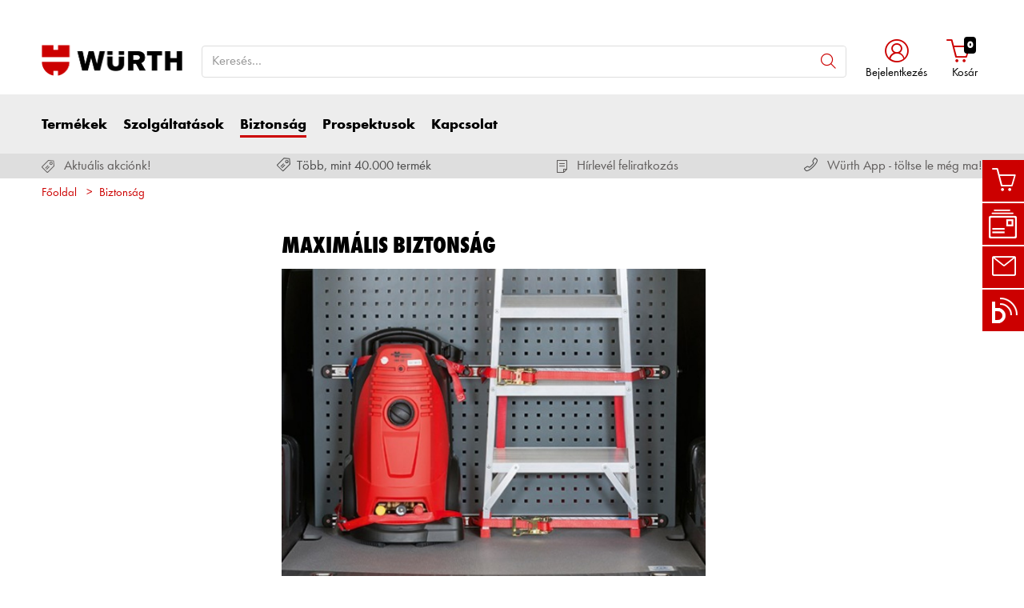

--- FILE ---
content_type: text/html; charset=UTF-8
request_url: https://www.orsymobil.hu/hu/orsymobil/biztonsag/biztonsag.php
body_size: 29399
content:
										<!doctype html>
<html lang="hu"  class="flexbox flexboxlegacy no-flexboxtweener flexwrap">
	<head>
		<title>Biztonság - Würth Szereléstechnika Kft.</title>
		<meta charset="utf-8" />
		<meta http-equiv="X-UA-Compatible" content="IE=edge">
		<meta name="author" content="Würth Szereléstechnika Kft."/>
		<meta name="publisher" content="Würth Szereléstechnika Kft., Budaörs"/>
		<meta name="copyright" content="© Würth Szereléstechnika Kft."/>
		<meta name="keywords" content=""/>
		<meta name="description" content=""/>
		<meta name="robots" content="INDEX,FOLLOW, max-snippet:-1, max-image-preview:large, max-video-preview:-1" /> 
		<meta name="generator" content="FirstSpirit Content Management System of Würth Szereléstechnika Kft., Budaörs" />
		<meta name="facebook-domain-verification" content="7aysqlw86l26a9mwytjd85cswscasc"/>		
		<meta content="telephone=no" name="format-detection">
		<meta name="viewport" content="width=device-width, initial-scale=1.0, shrink-to-fit=no">
		<!-- Chrome, Firefox OS and Opera -->
		<meta name="theme-color" content="#959595">
		<!-- Windows Phone -->
		<meta name="msapplication-TileColor" content="#fff">
		<meta name="msapplication-navbutton-color" content="#959595">
		<!-- iOS Safari -->
		<meta name="apple-mobile-web-app-status-bar-style" content="black-translucent">
		<!-- standard -->
		<link rel="icon" sizes="16x16" href='../../../media/system/layout_wl2bootstrap/bootstrap_system_images/touchicons/touchicon_wuerth_res_wl2_touch_16.png' />
		<link rel="icon" sizes="32x32" href='../../../media/system/layout_wl2bootstrap/bootstrap_system_images/touchicons/touchicon_wuerth_res_wl2_touch_32.png' />
		<link rel="shortcut icon" href="../../../media/system/layout_wl2bootstrap/bootstrap_system_images/touchicons/touchicon_wuerth.png" type="image/x-icon"/>
		<!-- Apple Touch Icons -->
		<link rel="apple-touch-icon" sizes="57x57" href='../../../media/system/layout_wl2bootstrap/bootstrap_system_images/touchicons/touchicon_wuerth_res_wl2_touch_57.png' />
		<link rel="apple-touch-icon" sizes="60x60" href='../../../media/system/layout_wl2bootstrap/bootstrap_system_images/touchicons/touchicon_wuerth_res_wl2_touch_60.png' />
		<link rel="apple-touch-icon" sizes="72x72" href='../../../media/system/layout_wl2bootstrap/bootstrap_system_images/touchicons/touchicon_wuerth_res_wl2_touch_72.png' />
		<link rel="apple-touch-icon" sizes="76x76" href='../../../media/system/layout_wl2bootstrap/bootstrap_system_images/touchicons/touchicon_wuerth_res_wl2_touch_76.png' />
		<link rel="apple-touch-icon" sizes="114x114" href='../../../media/system/layout_wl2bootstrap/bootstrap_system_images/touchicons/touchicon_wuerth_res_wl2_touch_114.png' />
		<link rel="apple-touch-icon" sizes="120x120" href='../../../media/system/layout_wl2bootstrap/bootstrap_system_images/touchicons/touchicon_wuerth_res_wl2_touch_120.png' />
		<link rel="apple-touch-icon" sizes="152x152" href='../../../media/system/layout_wl2bootstrap/bootstrap_system_images/touchicons/touchicon_wuerth_res_wl2_touch_152.png' />
		<link rel="apple-touch-icon" sizes="167x167" href='../../../media/system/layout_wl2bootstrap/bootstrap_system_images/touchicons/touchicon_wuerth_res_wl2_touch_167.png' />
		<link rel="apple-touch-icon" sizes="180x180" href='../../../media/system/layout_wl2bootstrap/bootstrap_system_images/touchicons/touchicon_wuerth_res_wl2_touch_180.png' />
		<!-- Android Touch Icons -->		
		<link rel="icon" sizes="48x48" href='../../../media/system/layout_wl2bootstrap/bootstrap_system_images/touchicons/touchicon_wuerth_res_wl2_touch_48.png' />
		<link rel="icon" sizes="96x96" href='../../../media/system/layout_wl2bootstrap/bootstrap_system_images/touchicons/touchicon_wuerth_res_wl2_touch_96.png' />
		<link rel="icon" sizes="144x144" href='../../../media/system/layout_wl2bootstrap/bootstrap_system_images/touchicons/touchicon_wuerth_res_wl2_touch_144.png' />
		<link rel="icon" sizes="192x192" href='../../../media/system/layout_wl2bootstrap/bootstrap_system_images/touchicons/touchicon_wuerth_res_wl2_touch_192.png' />
		<link rel="icon" sizes="256x256" href='../../../media/system/layout_wl2bootstrap/bootstrap_system_images/touchicons/touchicon_wuerth_res_wl2_touch_256.png' />
		<link rel="icon" sizes="384x384" href='../../../media/system/layout_wl2bootstrap/bootstrap_system_images/touchicons/touchicon_wuerth_res_wl2_touch_384.png' />
		<link rel="icon" sizes="512x512" href='../../../media/system/layout_wl2bootstrap/bootstrap_system_images/touchicons/touchicon_wuerth_res_wl2_touch_512.png' />
		<!-- Windows -->
		<meta name="msapplication-TileColor" content="#cc0000">
		<meta name="msapplication-TileImage" content="../../../media/system/layout_wl2bootstrap/bootstrap_system_images/touchicons/touchicon_wuerth_res_wl2_touch_144.png">		
		<meta name="msapplication-config" content='../../../media/system/layout_wl2bootstrap/bootstrap_system_images/touchicons/browserconfig.xml'>
		<!-- IE 11 / Edge -->
		<link rel="manifest" href="../../../media/system/layout_wl2bootstrap/bootstrap_system_images/touchicons/site_webmanifest.webmanifest" type="application/json">
  		<script type="application/ld+json">
			{
				"@context": "https://schema.org",
				"@type": "BreadcrumbList",
				"itemListElement": [
		  		{
		  			"@type": "ListItem",
			    	"position": 0,
					"name": "Főoldal",
					"item": "http://www.orsymobil.hu"
		  		}
				,{
					"@type": "ListItem",
				    "position": 1,
					"name": "Biztonság",
					"item": "http://www.orsymobil.hu/hu/orsymobil/biztonsag/biztonsag.php"
				}
		    	]
			}
		</script>
		<link rel="canonical" href="http://www.orsymobil.hu/hu/orsymobil/biztonsag/biztonsag.php" />
		<link rel="alternate" hreflang="hu" href="http://www.orsymobil.hu/hu/orsymobil/biztonsag/biztonsag.php" />
		<!-- Open Graph -->
		<meta name="D.title" content="Biztonság - Würth Szereléstechnika Kft." />	
		<meta property="og:title" content="Biztonság - Würth Szereléstechnika Kft." />
		<meta property="og:type" content="website" />	
		<meta property="og:locale" content="hu_HU" />
				<meta property="og:locale:alternate" content="en_GB" />
				<meta property="og:locale:alternate" content="de_DE" />
		<meta property="og:url" content="http://www.orsymobil.hu/hu/orsymobil/biztonsag/biztonsag.php" />
		<meta property="og:description" content="" />    
		<!-- /////////////////////
		START BOOTSTRAP CSS AREA
		///////////////////// -->
		<link href="../../../media/system/layout_wl2bootstrap/bootstrap_css/bootstrap/bootstrap_fs.css" rel="stylesheet" type="text/css" />
		<link href="../../../media/system/layout_wl2bootstrap/bootstrap_css/bootstrap/webfont_overwrite.css" rel="stylesheet" type="text/css" />
		<link href="../../../media/system/layout_wl2bootstrap/bootstrap_css/bootstrap/bootstrap_add.css" rel="stylesheet" type="text/css" />
		<!--[if IE 9]><link rel="stylesheet" type="text/css" href="../../../media/system/layout_wl2bootstrap/bootstrap_css/bootstrap/ie9styles.css" /><![endif]-->
		<link href="../../../media/system/layout_wl2bootstrap/bootstrap_css/styles_wl2bootstrap_3col.css" rel="stylesheet" type="text/css"/>
					<!-- Google Tag Manager -->
		<script>
		window.dataLayer = window.dataLayer || [];
		(function(w,d,s,l,i){w[l]=w[l]||[];w[l].push({'gtm.start': new Date().getTime(),event:'gtm.js'});var f=d.getElementsByTagName(s)[0], j=d.createElement(s),dl=l!='dataLayer'?'&l='+l:'';j.async=true;j.src='https://www.googletagmanager.com/gtm.js?id='+i+dl;f.parentNode.insertBefore(j,f);})(window,document,'script','dataLayer','GTM-WVXWQ3');
		</script>
		<!-- End Google Tag Manager -->

		<link rel="stylesheet" type="text/css" href="../../../media/system/layout_wl2bootstrap/bootstrap_css/bootstrap_library_css/solrsearch_1/solrsearchintegrated_bootstrap.css">

			<style>
			.socialIconbar a {
		      height: 2.5rem;
		      width: 2.5rem;
		      text-decoration: none;
		      position: relative;
		      display: inline-block;
		    }
		    .socialIconbar.text-right a{
		      margin-left: 0.5rem;
		    }
		    .socialIconbar.text-left a{
		      margin-right: 0.5rem;
		    }
		    .socialIconbar.text-center a{
		      margin: 0 0.5rem;
		    }
		    .socialIconbar a img{
		   		width: 2.5rem;
		    	position: absolute;
		    	left:0;
		    }
		    .socialIconbar a .icon {
		    	font-size: 2.5rem;
		   		color: #000;
		    	position: absolute;
		    	left: 0;
		      //top: 1.6rem;
		    }
		    .socialIconbar a:hover .icon {
		      color: #959595;
		    } 
		    .socialIconbar.big a {
		   	  height: 4rem;
		      width: 4rem;
		    }
		    .socialIconbar.big a img{
		    	width: 4rem;
		    }
		    .socialIconbar.big a .icon {
		    	font-size: 4rem;
		    }
			</style>
		<link rel="stylesheet" type="text/css" href="../../../media/system/layout_wl2bootstrap/bootstrap_css/bootstrap_library_css/servicemenu_2/servicemenu_bootstrap.css">
		<!-- Google Optimize -->	
		<!-- Google Analytics -->
			<script type="text/javascript">
					var gaProperties = ['UA-31746155-1'];
					var arrayLength = gaProperties.length;
					for (var i = 0; i < arrayLength; i++) {
					    var disableStr = 'ga-disable-' + gaProperties[i];
						if (document.cookie.indexOf(disableStr + '=true') > -1) {
							window[disableStr] = true;
						}
					}
					function gaOptout() {
						for (var i = 0; i < arrayLength; i++) {
							var disableStr = 'ga-disable-' + gaProperties[i];
							document.cookie = disableStr + '=true;domain=.wuerth.hu;expires=Thu, 31 Dec 2099 23:59:59 UTC; path=/';
							window[disableStr] = true;
						}
					 	gdprGaOptOut('privacy', '.wuerth.hu', 36500);
						alert('Sie haben sich erfolgreich von der Google Analytics Messung ausgeschlossen');
					}
					//#######################################################
					//GOOGLEANALYTICS CONFIG
					//#######################################################
					(function(i,s,o,g,r,a,m){i['GoogleAnalyticsObject']=r;i[r]=i[r]||function(){
					          (i[r].q=i[r].q||[]).push(arguments)},i[r].l=1*new Date();a=s.createElement(o),
					          m=s.getElementsByTagName(o)[0];a.async=1;a.src=g;m.parentNode.insertBefore(a,m)
					          })(window,document,'script','//www.google-analytics.com/analytics.js','ga');
					          //tracking code + track page load time; integer = percentage of meassured users
					          ga('create', 'UA-31746155-1', 'auto', {'siteSpeedSampleRate': 10});
					          //campaign loader
					          ga('require', 'campaignLoader', {
					              debug: false,
					              nameParam: 'CampaignName',
					              sourceParam: 'CampaignSource',
					              mediumParam: 'CampaignMedium',
					              contentParam: 'CampaignContent'
					            });
					          ga('campaignLoader:loadCampaignFields');
					          //anonymize ip
					          ga('set', 'anonymizeIp', true);
					          //track pages
					          ga('send', 'pageview');
					//#######################################################
					//GOOGLEANALYTICS CAMPAIGN LOADER
					//#######################################################
					function providePlugin(pluginName, pluginConstructor) {
					          var ga = window[window['GoogleAnalyticsObject'] || 'ga'];
					          if (ga) ga('provide', pluginName, pluginConstructor);
					        }
					        /**
					         * Constructor for the campaignLoader plugin.
					         */
					        var CampaignLoader = function(tracker, config) {
					          this.tracker = tracker;
					          this.nameParam = config.nameParam || 'name';
					          this.sourceParam = config.sourceParam || 'source';
					          this.mediumParam = config.mediumParam || 'medium';
					          this.contentParam = config.contentParam || 'content';
					          this.isDebug = config.debug;
					        };
					        /**
					         * Loads campaign fields from the URL and updates the tracker.
					         */
					        CampaignLoader.prototype.loadCampaignFields = function() {
					          this.debugMessage('Loading custom campaign parameters');
					          var nameValue = getUrlParam(this.nameParam);
					          if (nameValue) {
					            this.tracker.set('campaignName', nameValue);
					            this.debugMessage('Loaded campaign name: ' + nameValue);
					          }
					          var sourceValue = getUrlParam(this.sourceParam);
					          if (sourceValue) {
					            this.tracker.set('campaignSource', sourceValue);
					            this.debugMessage('Loaded campaign source: ' + sourceValue);
					          }
					          var mediumValue = getUrlParam(this.mediumParam);
					          if (mediumValue) {
					            this.tracker.set('campaignMedium', mediumValue);
					            this.debugMessage('Loaded campaign medium: ' + mediumValue);
					          }
					          var contentValue = getUrlParam(this.contentParam);
					          if (contentValue) {
					            this.tracker.set('campaignContent', contentValue);
					            this.debugMessage('Loaded campaign content: ' + contentValue);
					          }
					        };
					        /**
					         * Enables / disables debug output.
					         */
					        CampaignLoader.prototype.setDebug = function(enabled) {
					          this.isDebug = enabled;
					        };
					        /**
					         * Displays a debug message in the console, if debugging is enabled.
					         */
					        CampaignLoader.prototype.debugMessage = function(message) {
					          if (!this.isDebug) return;
					          if (console) console.debug(message);
					        };
					        /**
					         * Utility function to extract a URL parameter value.
					         */
					        function getUrlParam(param) {
					          var match = document.location.search.match('(?:\?|&)' + param + '=([^&#]*)');
					          return (match && match.length == 2) ? decodeURIComponent(match[1]) : '';
					        }
					        // Register the plugin.
					        providePlugin('campaignLoader', CampaignLoader);
					       //google Analytics Event-Tracking
							function clickBinderTracking(event){
								  trackObj(event);
							} 
							var delimiter = ' | '; //set delimiter for concatenated values
							function trackObj(event){
								  var tmpLabel = event.data.label;
								  if(event.data.type != '' && event.data.id == ''){
										tmpLabel = event.data.label + delimiter + event.data.type;
								  } else if (event.data.type != '' && event.data.id != '') {
										tmpLabel = event.data.label + delimiter + event.data.id + delimiter + event.data.type;
								  }
								  ga('send', 'event', event.data.category, event.data.action, tmpLabel); 
							}
		</script>
		<!-- /Google Analytics -->	
		<script type="text/javascript">
		// <![CDATA[
			var global_language = 'HU';
		// ]]>
			var global_settings = {
				    // Responsive Layout Breakpoint Definitions
			    	responsive : {
						viewport_xs : 0,
						viewport_sm : 576,
						viewport_md : 768,
						viewport_lg : 992,
						viewport_xl : 1200,
						scrollbarWidth : 17,
						viewportWidth : Math.max(document.documentElement.clientWidth, window.innerWidth || 0) - 17
				    }
			}; 		
		</script>
	</head>
	<body id="body" class=" ">
			<!-- Google Tag Manager -->
			<noscript><iframe src="//www.googletagmanager.com/ns.html?id=GTM-WVXWQ3" height="0" width="0" style="display:none;visibility:hidden"></iframe></noscript>
			<!-- End Google Tag Manager -->
			<div class="alert-container" id="notifications"></div>
<div class="header header-new">
	<button class="btn btn-icon-only cd-top btn-scroll-top" aria-label="az oldal tetejére">
		<i class="icon-interface-top"></i>
    </button>
    <div class="header-toolbar d-none d-lg-block">
    	<div class="container-fluid">
        	<div class="row ie-fluid">
            	<div class="col d-none d-md-inline-block">
				   </a> <span>&nbsp;</span>
            	</div>
			</div>
		</div>
	</div>
    <div id="headerSearch" class="header-search header-search-new d-none d-lg-block" data-toggle="sticky-onscroll">
    	<div class="container-fluid">
         	<div class="row header-search-group">
            	<div class="col-auto header-brand-logo my-md-auto">
					<a itemprop="url" href="../fooldal.php" class="header-brand-logo-img"><img class="img-fluid" itemprop="logo" src="../../../media/system/layout_wl2bootstrap/bootstrap_system_images/wuerth_logo_big.png" alt="Würth Szereléstechnika Kft." title="Würth Szereléstechnika Kft." /></a>								
            	</div>
            	<div class="col">
							<form id="searchForm" class="form-inline input-group input-header-search mt-2 mt-md-2" method="get" action="../../../media/system/search_redirector.php">
								<input id="searchResultType" name="SearchResultType" type="hidden" value="all" />
								<input id="suggestSearch" name="VisibleSearchTerm" placeholder="Keresés..." class="form-control input-border" type="text" value=""  autocomplete="off"/>
								<input type="hidden" id="effectiveSearchTerm" name="EffectiveSearchTerm" value="" />
				                <input type="hidden" id="apiLocale" name="ApiLocale" value="hu_HU" />
				                <div class="input-group-addon"><button id="searchButton" class="btn btn-icon-only" aria-label="Keresés"><i class="icon-interface-search"></i></button></div>
				            </form>	
							<div class="ajaxresult"></div>
            	</div>
				<div class="col-auto login-cart-combined">

			<div class="dropdown header-user-login-wrapper header-user-logged-out">
                <a href="https://eshop.wurth.hu/is-bin/INTERSHOP.enfinity/WFS/3132-B1-Site/hu_HU/-/HUF/ViewLogin-SeparateLogin?AfterLoginTargetUrlInfo=" class="nav-link header-user-login m-0 dropdown-toggle btn-link text-center" role="button" id="headerUser" data-toggle="dropdown" aria-haspopup="true" aria-expanded="false"><i class="icon-wuerth-user icon-xl"></i><span class="d-none d-md-block small nav-link">Bejelentkezés</span>
                </a>
                <div id="headerUserLayerAnnymousLoginFormWrapper" class="dropdown-menu header-user-content-wrapper" aria-labelledby="headerUser">
                  <div class="header-user-content">
                    <div class="col px-0">
                      <ul class="nav nav-tabs mobile-login-tabs" id="loginTabs" role="tablist">
                        <li class="nav-item p-0 col-6 col-md-4">
                          <button class="nav-link noSmoothScroll" id="2stageTab" data-toggle="tab" data-target="#twostage" role="tab" aria-controls="2stage" aria-selected="false">Belépés felhasználónévvel</button>
                        </li>
                        <li class="nav-item p-0 col-6 col-md-4">
                          <button class="nav-link noSmoothScroll" id="classicTab" data-toggle="tab" data-target="#classic" role="tab" aria-controls="classic" aria-selected="true">Belépés ügyfélszámmal</button>
                        </li>
                        <li class="nav-item p-0 col-6 col-md-4">
                          <button class="nav-link noSmoothScroll" id="loginWithQRCTab" data-toggle="tab" data-target="#loginWithQRC" role="tab" aria-controls="loginWithQRC" aria-selected="false">Belépés QR-kóddal</button>
                        </li>
                      </ul>
                    </div>
                    <div class="tab-content pt-4" id="loginTabsContent">
                      <div class="tab-pane fade" id="twostage" role="tabpanel" aria-labelledby="emailTab">
                        <div class="px-3 pt-3">
                          <form name="LoginForm" method="post" action="https://eshop.wurth.hu/is-bin/INTERSHOP.enfinity/WFS/3132-B1-Site/hu_HU/-/HUF/ViewLogin-LoginWithUserName" class="loginForm">
                            <div class="row">
                              <div class="col-12 mb-3">
                                <div class="form-group">
                                  <span class="h4-style heading-alt mb-0">
                                    <label for="LoginForm_Login2Stage">Felhasználónév</label>
			                        <span class="btn-link icon no-nav-link info-icon-link" data-toggle="modal" data-target="#LoginForm_UsernameModal"><i class="icon-wuerth-information ml-1"></i></span>
                                  </span>
                                  <input autocomplete="off" type="text" tabindex="2" class="form-control username" id="LoginWithUserNameForm_UserName" name="LoginWithUserNameForm.UserName" placeholder="Felhasználónév">
                                </div>
                                <div class="form-group">
                                  <span class="h4-style heading-alt mb-0">
                                    <label for="LoginForm_Password">Jelszó</label>
				                    <span class="btn-link icon no-nav-link info-icon-link" data-toggle="modal" data-target="#LoginForm_PasswordModal"><i class="icon-wuerth-information ml-1"></i></span>
                                  </span>
                                  <input autocomplete="current-password" type="password" tabindex="3" class="form-control js-toggle-password" id="LoginWithUserNameForm_Password" name="LoginWithUserNameForm.Password" placeholder="Jelszó">
                                  <button type="button" class="btn-link icon float-right toggle-password" data-toggle="tooltip" data-placement="top" data-html="true" title="" data-original-title="">
				                    <i class="icon-wuerth-eye field-icon"></i>
                				  </button>
                                </div>
                              </div>
                              <div class="col-12 col-sm-auto mb-3 mb-sm-0">
                              	<a href="https://eshop.wurth.hu/is-bin/INTERSHOP.enfinity/WFS/3132-B1-Site/hu_HU/-/HUF/ViewForgotLoginData-ForgotPassword" class="no-nav-link">Elfelejtette a jelszót?</a>
                              </div>
                              <div class="col-12 col-sm text-right-sm-up">
                                <label class="custom-control custom-checkbox m-0">
                                  <input type="checkbox" id="LoginForm_SaveCredentials_input_2stage" class="custom-control-input" name="LoginForm.SaveCredentials" value="false">
				                      <span class="custom-control-indicator"></span>
				                      <span class="custom-control-description">Emlékezzen rám</span>
                                </label>
                              </div>
                              <div class="col-12 mb-3 mt-3">
                                <button type="submit" class="btn btn-block btn-info spinner-button">
                                  Bejelentkezés
                                </button>
                              </div>
                            </div>
                          </form>
                          <div class="row my-4">
					        <div class="col">
					            <hr>
					        </div>
					        <span class="m-auto">vagy</span>
					        <div class="col">
					            <hr>
					        </div>
					      </div>
                          <!-- START Registration Module -->	
                          <div class="row">
                            <div class="col-12 mb-3">
                              <span class="h3-style heading-alt">Szeretne a webáruházba regisztrálni? </span>
                              <p>Regisztrált ügyfélként az online áruház összes funkcióját használhatja, a rendelési funkciót is beleértve. </p>
                              <p class="i-absolute mb-0">
                                <i class="icon-wuerth-information"></i>
                                <span class="i-text">Értékesítés csak vállalkozások részére.</span>
                              </p>
                            </div>
                            <div class="col-12">
                              <a id="btn-register" role="button" href="https://eshop.wurth.hu/is-bin/INTERSHOP.enfinity/WFS/3132-B1-Site/hu_HU/-/HUF/ViewRegistration-Step1View" class="btn btn-block btn-primary no-nav-link">
                                Regisztráció
                              </a>
                            </div>
                          </div>
						  <!-- END Registration Module -->
                        </div>
                      </div>
                      <div class="tab-pane fade" id="loginWithQRC" role="tabpanel" aria-labelledby="loginWithQRCTab">
                       	<div class="px-3 pt-3">
	                         <div id="qr-image-loading-icon" class="flex-column align-items-center justify-content-center mb-3" style="display: none;">
								<div class="icon-loading-64"></div>
								<div>Logging in...</div>
							</div>
							<div id="qr-image-container" class="text-center mb-3">
							</div>
							Bejelentkezéshez olvassa be a QR-kódot az alkalmazással. Ezután a rendszer automatikusan bejelentkezteti a webáruházba.
                          <div class="row my-4">
					        <div class="col">
					            <hr>
					        </div>
					        <span class="m-auto">vagy</span>
					        <div class="col">
					            <hr>
					        </div>
					      </div>
						  <!-- START Registration Module -->	
                          <div class="row">
                            <div class="col-12 mb-3">
                              <span class="h3-style heading-alt">Szeretne a webáruházba regisztrálni? </span>
                              <p>Regisztrált ügyfélként az online áruház összes funkcióját használhatja, a rendelési funkciót is beleértve. </p>
                              <p class="i-absolute mb-0">
                                <i class="icon-wuerth-information"></i>
                                <span class="i-text">Értékesítés csak vállalkozások részére.</span>
                              </p>
                            </div>
                            <div class="col-12">
                              <a id="btn-register" role="button" href="https://eshop.wurth.hu/is-bin/INTERSHOP.enfinity/WFS/3132-B1-Site/hu_HU/-/HUF/ViewRegistration-Step1View" class="btn btn-block btn-primary no-nav-link">
                                Regisztráció
                              </a>
                            </div>
                          </div>
						  <!-- END Registration Module -->
                        </div>
                      </div>
                      <div class="tab-pane fade" id="classic" role="tabpanel" aria-labelledby="customerNoTab">
                        <div class="col-12 px-3 pt-3">
                          <form name="LoginForm" method="post" action="https://eshop.wurth.hu/is-bin/INTERSHOP.enfinity/WFS/3132-B1-Site/hu_HU/-/HUF/ViewLogin-Process" class="loginForm">
                            <div class="row">
                              <div class="col-12 mb-3">
                                <div class="form-group">
                                  <span class="h4-style heading-alt mb-0">
                                    <label for="LoginForm_CustomerNumber">Ügyfélszám</label>
                                    <span class="btn-link icon no-nav-link info-icon-link" data-toggle="modal" data-target="#txtCustomerNoModal"><i class="icon-wuerth-information ml-1"></i></span>
                                  </span>
                                  <input autocomplete="off" type="text" tabindex="1" class="form-control customerNo" id="LoginForm_CustomerNumber" name="LoginForm.CustomerNumber" placeholder="Ügyfélszám" />
                                </div>
                                <div class="form-group">
                                  <span class="h4-style heading-alt mb-0">
                                    <label for="LoginForm_Login">Partnerszám</label>
			                        <span class="btn-link icon no-nav-link info-icon-link" data-toggle="modal" data-target="#LoginForm_LoginModal"><i class="icon-wuerth-information ml-1"></i></span>
                                  </span>
			                      <input autocomplete="off" type="text" tabindex="2" class="form-control partnerNo" id="LoginForm_Login" name="LoginForm.Login" placeholder="Partnerszám">
                                </div>
                                <div class="form-group">
                                  <span class="h4-style heading-alt mb-0">
                                    <label for="LoginForm_Password">Jelszó</label>
			                      	<span class="btn-link icon no-nav-link info-icon-link" data-toggle="modal" data-target="#LoginForm_PasswordModal"><i class="icon-wuerth-information ml-1"></i></span>
                                  </span>
                                  <input autocomplete="current-password" type="password" tabindex="3" class="form-control js-toggle-password" id="LoginForm_Password" name="LoginForm.Password" placeholder="Jelszó">
                                  <button type="button" class="btn-link icon float-right toggle-password" data-toggle="tooltip" data-placement="top" data-html="true" title="" data-original-title="">
									<i class="icon-wuerth-eye field-icon"></i>
								  </button>
                                </div>
                              </div>
                              <div class="col-12 col-sm-auto mb-3 mb-sm-0">
                              	<a href="https://eshop.wurth.hu/is-bin/INTERSHOP.enfinity/WFS/3132-B1-Site/hu_HU/-/HUF/ViewForgotLoginData-ForgotPassword" class="no-nav-link">Elfelejtette a jelszót?</a>
                              </div>
                              <div class="col-12 col-sm text-right-sm-up">
                                <label class="custom-control custom-checkbox m-0">
                                  <input type="checkbox" id="LoginForm_SaveCredentials_input" class="custom-control-input" name="LoginForm.SaveCredentials" value="false">
				                      <span class="custom-control-indicator"></span>
				                      <span class="custom-control-description">Emlékezzen rám</span>
                                </label>
                              </div>
                              <div class="col-12 mb-3 mt-3">
                                <button type="submit" class="btn btn-block btn-info spinner-button">
                                  Bejelentkezés
                                </button>
                              </div>
                            </div>
                          </form>
                          <div class="row my-4">
					        <div class="col">
					            <hr>
					        </div>
					        <span class="m-auto">vagy</span>
					        <div class="col">
					            <hr>
					        </div>
					      </div>
						  <!-- START Registration Module -->	
                          <div class="row">
                            <div class="col-12 mb-3">
                              <span class="h3-style heading-alt">Szeretne a webáruházba regisztrálni? </span>
                              <p>Regisztrált ügyfélként az online áruház összes funkcióját használhatja, a rendelési funkciót is beleértve. </p>
                              <p class="i-absolute mb-0">
                                <i class="icon-wuerth-information"></i>
                                <span class="i-text">Értékesítés csak vállalkozások részére.</span>
                              </p>
                            </div>
                            <div class="col-12">
                              <a id="btn-register" role="button" href="https://eshop.wurth.hu/is-bin/INTERSHOP.enfinity/WFS/3132-B1-Site/hu_HU/-/HUF/ViewRegistration-Step1View" class="btn btn-block btn-primary no-nav-link">
                                Regisztráció
                              </a>
                            </div>
                          </div>
						  <!-- END Registration Module -->
                        </div>
                      </div>
                    </div>
                 </div>
              </div>
           </div>
				

				</div>
            	<div id="headerToolbarRequisitionPreview" class="col-auto text-center login-cart-combined">
              		<!-- START Header Cart -->
	              	<a class="icon nav-link cart-preview-toggle" href="https://eshop.wurth.hu/is-bin/INTERSHOP.enfinity/WFS/3132-B1-Site/hu_HU/-/HUF/ViewCurrentReq-UnregisterPageable"><i class="icon-ecommerce-shopcart"></i><span id="miniBasketCounter" class="badge badge-black mini-basket">0</span><span id="miniBasket" class="small nav-link">Kosár</span> </a>
            	</div>
            <!-- START Preview Cart -->
              <!-- END Header Cart -->
          </div>
        </div>
      </div>
      <div class="header-nav d-none d-lg-block">
        <nav id="megaDropdown" class="navbar navbar-expand navbar-light header-navigation booNavigation">
          <div class="container">
            <div class="collapse navbar-collapse">
            				<ul class="navbar-nav">
				
								<li class="nav-item link-termékek navItem">	
		
									<a class="nav-link ml-0" href="../termekek/varialhato_jarmuberendezes/varialhato_jarmuberendezes.php" >Termékek
									</a>
									<div class="nav-arrow"></div>
			
									<ul class="navContent"><div class="row">
			
										</div>
										<div class="row">
											<div class="col-md-6 col-lg-3">
												<ul class="nav flex-column">
													<li>
		
														<a href="../termekek/varialhato_jarmuberendezes/varialhato_jarmuberendezes.php" >Variálható járműberendezés</a>
			
													</li>
												</ul>
											</div>
		
											<div class="col-md-6 col-lg-3">
												<ul class="nav flex-column">
													<li>
		
														<a href="../termekek/gyartoi_megoldasok/gyartoi_megoldasok.php" >Autótípus szerinti megoldások</a>
			
													</li>
												</ul>
											</div>
		
											<div class="col-md-6 col-lg-3">
												<ul class="nav flex-column">
													<li>
		
														<a href="../termekek/specialis_megoldasok/specialis_megoldasok.php" >Speciális megoldások</a>
			
													</li>
												</ul>
											</div>
		
											<div class="col-md-6 col-lg-3">
												<ul class="nav flex-column">
													<li>
		
														<a href="../termekek/kiegeszitok/kiegeszitok.php" >Kiegészítők</a>
			
													</li>
												</ul>
											</div>
		
										</div>
										<div class="row">
											<div class="col-md-6 col-lg-3">
												<ul class="nav flex-column">
													<li>
		
														<a href="../termekek/teherrogzites/teherrogzites.php" >Teherrögzítés</a>
			
													</li>
												</ul>
											</div>
		
											<div class="col-md-6 col-lg-3">
												<ul class="nav flex-column">
													<li>
		
														<a href="../termekek/specialis_termekek/specialis_termekek.php" >Speciális termékek</a>
			
													</li>
												</ul>
											</div>
		
											<div class="col-md-6 col-lg-3">
												<ul class="nav flex-column">
													<li>
		
														<a href="../termekek/orsy_bull/orsy_bull.php" >ORSY® BULL</a>
			
													</li>
												</ul>
											</div>
		
											<div class="col-md-6 col-lg-3">
												<ul class="nav flex-column">
													<li>
		
														<a href="../termekek/habszivacs_betetek/habszivacs_betetek.php" >Habszivacs betétek</a>
			
													</li>
												</ul>
											</div>
		
										</div>
										<div class="row">
											<div class="col-md-6 col-lg-3">
												<ul class="nav flex-column">
													<li>
		
														<a href="../termekek/referenciak/referenciak.php" >Referenciák</a>
			
														<ul>
			
														</ul>
			
													</li>
												</ul>
											</div>
		
									</div></ul>
			
								</li>
		
								<li class="nav-item link-szolgáltatások navItem">	
		
									<a class="nav-link" href="https://eshop.wurth.hu/ORSY-mobil/ORSY_mobil.cyid/ORSY_mobil.cgid/hu/HU/HUF/"  target="_blank">Szolgáltatások
									</a>
									<div class="nav-arrow"></div>
			
									<ul class="navContent"><div class="row">
			
										</div>
										<div class="row">
											<div class="col-md-6 col-lg-3">
												<ul class="nav flex-column">
													<li>
		
														<a href="https://eshop.wurth.hu/ORSY-mobil/ORSY_mobil.cyid/ORSY_mobil.cgid/hu/HU/HUF/"  target="_blank">Szolgáltatások</a>
			
													</li>
												</ul>
											</div>
		
											<div class="col-md-6 col-lg-3">
												<ul class="nav flex-column">
													<li>
		
														<a href="../szolgaltatasok_1/magunkrol/magunkrol.php" >Magunkról</a>
			
													</li>
												</ul>
											</div>
		
											<div class="col-md-6 col-lg-3">
												<ul class="nav flex-column">
													<li>
		
														<a href="../szolgaltatasok_1/szaktanacsadas/szaktanacsadas.php" >Szaktanácsadás</a>
			
													</li>
												</ul>
											</div>
		
									</div></ul>
			
								</li>
		
								<li class="nav-item link-biztonság navItem">	
		
									<a class="nav-link active" href="biztonsag.php" >Biztonság
									</a>
			
								</li>
		
								<li class="nav-item link-prospektusok navItem">	
		
									<a class="nav-link" href="../letoltesek/letoltesek.php" >Prospektusok
									</a>
			
								</li>
		
								<li class="nav-item link-kapcsolat navItem">	
		
									<a class="nav-link" href="../kapcsolat/kozpont/kapcsolat.php" >Kapcsolat
									</a>
									<div class="nav-arrow"></div>
			
									<ul class="navContent"><div class="row">
			
										</div>
										<div class="row">
											<div class="col-md-6 col-lg-3">
												<ul class="nav flex-column">
													<li>
		
														<a href="../kapcsolat/kozpont/kapcsolat.php" >Központ</a>
			
													</li>
												</ul>
											</div>
		
											<div class="col-md-6 col-lg-3">
												<ul class="nav flex-column">
													<li>
		
														<a href="../kapcsolat/beepito_muhely/szerelomuhely.php" >Beépítő műhely</a>
			
													</li>
												</ul>
											</div>
		
											<div class="col-md-6 col-lg-3">
												<ul class="nav flex-column">
													<li>
		
														<a href="../kapcsolat/bemutato_igenyles/bemutato_igenyles.php" >Bemutató igénylés</a>
			
													</li>
												</ul>
											</div>
		
									</div></ul>
			
								</li>
							</ul>
					</div>
            <!-- START Header Mein Würth -->
            <div class="col-auto px-0">
            </div>
            <!-- END Mein Würth -->
          </div>
		</nav>
	</div>	 
		<div class="header-usp d-none d-lg-block">
			<div class="container-fluid">
				<div class="d-flex justify-content-between">
				<p><img class="mr-2" src="../../../media/pictures/icons_2/usp/usp_tag.png">
								<a style="color:#605D5C" href="../../wuerth_hu/akciogyujto.php" id="usp_aktulisakcink">
							Aktuális akciónk!</a></p>
				<p><i class="icon-ecommerce-tag-c mr-2"></i>Több, mint 40.000 termék</p>
				<p><img class="mr-2" src="../../../media/pictures/icons_2/usp/usp_invoice.png">
								<a style="color:#605D5C" href="https://eshop.wurth.hu/is-bin/INTERSHOP.enfinity/WFS/3132-B1-Site/hu_HU/-/HUF/ViewUserCommunicationSettings-View" target="_self" id="usp_hrlevlfeliratkozs">
							Hírlevél feliratkozás</a></p>
				<p><i class="icon-com-phone mr-2"></i>
								<a style="color:#605D5C" href="../../wuerth_hu/szolgaltatasok/wuerth_app/wurth_app.php" id="usp_wrthapptltselemgma">
							Würth App - töltse le még ma!</a></p>
				</div>
			</div>
		</div>
      <!-- /////////////////////
			START MOBILE HEADER
			///////////////////// -->
			<div class="header-nav-mobile d-lg-none">
				<nav class="navbar">
			    	<div class="row no-gutters">
			        	<div class="col-3">
			              <div class="menu-toggle">
			                <button class="nav-mobile-toggle btn-link"><i class="icon-interface-hamburger"></i></button>
			              </div>
			            </div>
			            <div class="col-4 ml-auto">
			              <div class="navbar-brand-sm mx-auto">
								<a itemprop="url" href="../fooldal.php"><img class="img-fluid" itemprop="logo" src="../../../media/system/layout_wl2bootstrap/bootstrap_system_images/wuerth_logo_big.png" alt="Würth Szereléstechnika Kft." title="Würth Szereléstechnika Kft." /></a>
  			              </div>
			            </div>
			            <div class="col-4">
			              <div class="navbar-tools">
			                <button class="search-mobile-toggle btn-link" id="search-mobile-toggle">
			                	<i class="icon-interface-search"></i>
			                </button>
			                <button class="cart-mobile-toggle btn-link" id="cart-mobile-toggle">
			                	<i class="icon-ecommerce-shopcart mr-1"></i> <span class="badge badge-black">0</span>
			                </button>
			              </div>
			        	</div>
				    </div>
				</nav>
				<!-- End mobile-mega-menu -->
				<div class="nav-mobile mobile-mega-menu">
		          <nav>
		          	<ul class="first-layer">
		          		<li>
		          			<a href="#" class="text-left text-truncate menu-item has-next-button">
		          				<i class="icon-wuerth-user mr-2"></i>
	                    			Bejelentkezés
		          			</a>
		          			<ul class="my-wuerth">

						<div class="header-user-mobile dropdown show header-user-logged-out pt-0">	
		                    <div class="row">
		                    <div class="col px-0">
								<ol class="nav nav-tabs mobile-login-tabs pl-0" id="loginTabs" role="tablist" style="list-style-type:none;">
			                        <li class="nav-item p-0 col-6 col-md-4">
			                          <a class="nav-link noSmoothScroll active" style="border-bottom: 0px;" id="2stageTab" data-toggle="tab" href="#twostageMobile" role="tab" aria-controls="2stage" aria-selected="false">Belépés felhasználónévvel</a>
			                        </li>
			                        <li class="nav-item p-0 col-6 col-md-4">
			                          <a class="nav-link noSmoothScroll" style="border-bottom: 0px;" id="classicTab" data-toggle="tab" href="#classicMobile" role="tab" aria-controls="classic" aria-selected="true">Belépés ügyfélszámmal</a>
			                        </li>
								</ol>
		                    </div>
		                    </div>
					        <div class="tab-content pt-4" id="loginTabsContent">
		                    	<div class="tab-pane fade show active" id="twostageMobile" role="tabpanel" aria-labelledby="emailTab">
		                    		<div class="col-12 px-0 pt-3">
		                    			<form name="LoginForm" method="post" action="https://eshop.wurth.hu/is-bin/INTERSHOP.enfinity/WFS/3132-B1-Site/hu_HU/-/HUF/ViewLogin-LoginWithUserName" class="loginForm">
							                <div class="row">
							                  <div class="col-12 col-md-6">
							                    <div class="form-group">
							                      <span class="h4-style heading-alt mb-0">
							                        <label for="LoginForm_Login">Felhasználónév</label>
							                        <span class="btn-link icon no-nav-link menu-item info-icon-link" data-toggle="modal" data-target="#LoginForm_UsernameModal"><i class="icon-wuerth-information ml-1"></i></span>
							                      </span>
							                      <input type="text" autocomplete="off" tabindex="2" class="form-control partnerNo" id="LoginWithUserNameForm_UserName_mobile" name="LoginWithUserNameForm.UserName" placeholder="Felhasználónév">
							                    </div>
							                  </div>
							                </div>
							                <div class="row">
							                  <div class="col-12">
							                    <span class="h4-style heading-alt mb-0">
							                      <label for="LoginForm_Password">Jelszó</label>
							                      <span class="btn-link icon no-nav-link menu-item info-icon-link" data-toggle="modal" data-target="#LoginForm_PasswordModal"><i class="icon-wuerth-information ml-1"></i></span>
							                    </span>
							                  </div>
							                  <div class="col-12 col-md-6">
							                    <div class="form-group">
							                      <input type="password" autocomplete="current-password" tabindex="3" class="form-control js-toggle-password" id="LoginWithUserNameForm_Password_mobile" name="LoginWithUserNameForm.Password" placeholder="Jelszó">
							                      <button type="button" class="btn-link icon float-right toggle-password" data-toggle="tooltip" data-placement="top" data-html="true" title="" data-original-title="">
													<i class="icon-wuerth-eye field-icon"></i>
												  </button>
							                    </div>
							                  </div>
							                </div>
							                <div class="row">
							                  <div class="col-12 col-sm-auto mb-3 mb-sm-0">
							                    <a href="https://eshop.wurth.hu/is-bin/INTERSHOP.enfinity/WFS/3132-B1-Site/hu_HU/-/HUF/ViewForgotLoginData-ForgotPassword" class="no-nav-link">Elfelejtette a jelszót?</a>
							                  </div>
							                  <div class="col-12 col-sm mb-3 text-right-sm-up">
							                    <label class="custom-control custom-checkbox m-0">
							                      <input type="checkbox" id="LoginForm_SaveCredentials_2stage_mobile" class="custom-control-input" name="LoginForm.SaveCredentials" value="false">
							                      <span class="custom-control-indicator"></span>
							                      <span class="custom-control-description">Emlékezzen rám</span>
							                    </label>
							                  </div>
							            	<div class="col-12 col-md-6">
							                    <button type="submit" tabindex="4" class="btn btn-block btn-info spinner-button">
							                      Bejelentkezés
							                    </button>
							                </div>
							                </div>
							            </form>
									</div>
								</div>
		                      <div class="tab-pane fade" id="classicMobile" role="tabpanel" aria-labelledby="customerNoTab">
		                        <div class="col-12 px-0 pt-3">
		                          <form name="LoginForm" method="post" action="https://eshop.wurth.hu/is-bin/INTERSHOP.enfinity/WFS/3132-B1-Site/hu_HU/-/HUF/ViewLogin-Process" class="loginForm">
		                            <div class="row">
		                              <div class="col-12">
		                                <div class="form-group">
		                                  <span class="h4-style heading-alt mb-0">
		                                    <label for="LoginForm_CustomerNumber_mobile">Ügyfélszám</label>
		                                    <span class="btn-link icon no-nav-link info-icon-link" data-toggle="modal" data-target="#txtCustomerNoModal"><i class="icon-wuerth-information ml-1"></i></span>
		                                  </span>
		                                  <input autocomplete="off" type="text" tabindex="1" class="form-control customerNo" id="LoginForm_CustomerNumber_mobile" name="LoginForm.CustomerNumber" placeholder="Ügyfélszám" />
		                                </div>
		                                <div class="form-group">
		                                  <span class="h4-style heading-alt mb-0">
		                                    <label for="LoginForm_Login">Partnerszám</label>
					                        <span class="btn-link icon no-nav-link info-icon-link" data-toggle="modal" data-target="#LoginForm_LoginModal"><i class="icon-wuerth-information ml-1"></i></span>
		                                  </span>
					                      <input autocomplete="off" type="text" tabindex="2" class="form-control partnerNo" id="LoginForm_Login_mobile" name="LoginForm.Login" placeholder="Partnerszám">
		                                </div>
		                                <div class="form-group">
		                                  <span class="h4-style heading-alt mb-0">
		                                    <label for="LoginForm_Password">Jelszó</label>
					                      	<span class="btn-link icon no-nav-link info-icon-link" data-toggle="modal" data-target="#LoginForm_PasswordModal"><i class="icon-wuerth-information ml-1"></i></span>
		                                  </span>
		                                  <input autocomplete="current-password" type="password" tabindex="3" class="form-control js-toggle-password" id="LoginForm_Password_mobile" name="LoginForm.Password" placeholder="Jelszó">
		                                  <button type="button" class="btn-link icon float-right toggle-password" data-toggle="tooltip" data-placement="top" data-html="true" title="" data-original-title="">
											<i class="icon-wuerth-eye field-icon"></i>
										  </button>
		                                </div>
		                              </div>
		                              <div class="col-12 col-sm-auto mb-3 mb-sm-0">
		                              	<a href="https://eshop.wurth.hu/is-bin/INTERSHOP.enfinity/WFS/3132-B1-Site/hu_HU/-/HUF/ViewForgotLoginData-ForgotPassword" class="no-nav-link">Elfelejtette a jelszót?</a>
		                              </div>
			                              <div class="col-12 col-sm mb-3 text-right-sm-up">
			                                <label class="custom-control custom-checkbox m-0">
			                                  <input type="checkbox" id="LoginForm_SaveCredentials_input_classic_mobile" class="custom-control-input" name="LoginForm.SaveCredentials" value="false">
							                      <span class="custom-control-indicator"></span>
							                      <span class="custom-control-description">Emlékezzen rám</span>
			                                </label>
			                              </div>
			                              <div class="col-12">
			                                <button type="submit" class="btn btn-block btn-info spinner-button">
			                                  Bejelentkezés
			                                </button>
			                              </div>
		                            </div>
		                          </form>
		                       	</div>
		                    </div>
				            </div>
				            <!-- END Login Form Module -->
	                          <div class="row my-4">
						        <div class="col">
						            <hr>
						        </div>
						        <span class="m-auto">vagy</span>
						        <div class="col">
						            <hr>
						        </div>
						      </div>
				              <!-- START Registration Module -->
				              <div class="row mb">
				                <div class="col">
				                  <span class="h3-style heading-alt mb-4">Szeretne a webáruházba regisztrálni? </span>
				                  <p>Regisztrált ügyfélként az online áruház összes funkcióját használhatja, a rendelési funkciót is beleértve. </p>
				                  <p class="mb-0"><i class="icon-wuerth-information small mr-2"></i>Értékesítés csak vállalkozások részére.</p>
				                </div>
				              </div>
				              <div class="row">
				                <div class="col-12 col-lg-6">
				                  <a role="button" href="https://eshop.wurth.hu/is-bin/INTERSHOP.enfinity/WFS/3132-B1-Site/hu_HU/-/HUF/ViewRegistration-Step1View" class="btn btn-block btn-primary no-nav-link" id="btn-register">
				                    Regisztráció
				                  </a>
				                </div>
				              </div>
				              <!-- END Registration Module -->
						</div>
				

		          			</ul>
		          		</li>
				    	<li><a  href="../termekek/varialhato_jarmuberendezes/varialhato_jarmuberendezes.php">Termékek
			</a><ul><li><a href="../termekek/varialhato_jarmuberendezes/varialhato_jarmuberendezes.php">Variálható járműberendezés</a>
			</li><li><a href="../termekek/gyartoi_megoldasok/gyartoi_megoldasok.php">Autótípus szerinti megoldások</a>
			</li><li><a href="../termekek/specialis_megoldasok/specialis_megoldasok.php">Speciális megoldások</a>
			</li><li><a href="../termekek/kiegeszitok/kiegeszitok.php">Kiegészítők</a>
			</li><li><a href="../termekek/teherrogzites/teherrogzites.php">Teherrögzítés</a>
			</li><li><a href="../termekek/specialis_termekek/specialis_termekek.php">Speciális termékek</a>
			</li><li><a href="../termekek/orsy_bull/orsy_bull.php">ORSY® BULL</a>
			</li><li><a href="../termekek/habszivacs_betetek/habszivacs_betetek.php">Habszivacs betétek</a>
			</li><li><a href="../termekek/referenciak/referenciak.php">Referenciák</a><ul><li><a href="../termekek/referenciak/kat_i_courier_berlingo_fiorino_stb/kat_i_courier_berlingo_fiorino_stb.php">I. kategória: Courier, Berlingo, Fiorino stb.</a>
			</li><li><a href="../termekek/referenciak/kat_ii_caddy_connect_doblo_dokker_stb/ii_kategoria.php">II. kategória: Caddy, Connect, Doblo, Dokker stb.</a>
			</li><li><a href="../termekek/referenciak/kat_iii_vivaro_trafic_proace_expert_stb/kat_iii_vivaro_trafic_proace_expert.php">III. kategória: Vivaro, Trafic, Proace, Expert stb.</a>
			</li><li><a href="../termekek/referenciak/kat_iv_ducato_transit_sprinter_jumper_stb/iv_kategoria_ducato_transit_sprinter_jumper.php">IV. kategória: Ducato, Transit, Sprinter, Jumper stb.</a>
			</li><li><a href="../termekek/referenciak/kat_v_egyeb/v_kategoria_egyeb_jarmuvek.php">V. kategória: Egyéb járművek</a>
			</li></ul>
			</li></ul>
			</li><li><a  href="https://eshop.wurth.hu/ORSY-mobil/ORSY_mobil.cyid/ORSY_mobil.cgid/hu/HU/HUF/" target="_blank">Szolgáltatások
			</a><ul><li><a href="https://eshop.wurth.hu/ORSY-mobil/ORSY_mobil.cyid/ORSY_mobil.cgid/hu/HU/HUF/" target="_blank">Szolgáltatások</a>
			</li><li><a href="../szolgaltatasok_1/magunkrol/magunkrol.php">Magunkról</a>
			</li><li><a href="../szolgaltatasok_1/szaktanacsadas/szaktanacsadas.php">Szaktanácsadás</a>
			</li></ul>
			</li><li><a  href="biztonsag.php" >Biztonság
			</a>
			</li><li><a  href="../letoltesek/letoltesek.php">Prospektusok
			</a>
			</li><li><a  href="../kapcsolat/kozpont/kapcsolat.php">Kapcsolat
			</a><ul><li><a href="../kapcsolat/kozpont/kapcsolat.php">Központ</a>
			</li><li><a href="../kapcsolat/beepito_muhely/szerelomuhely.php">Beépítő műhely</a>
			</li><li><a href="../kapcsolat/bemutato_igenyles/bemutato_igenyles.php">Bemutató igénylés</a>
			</li></ul>
			</li>
				    	<li class="language-mobile">
						</li>
			    	</ul>
		          </nav>
		        </div>
		        <!-- End mobile-mega-menu -->
				<!-- START Mobile Cart -->
		        <div class="cart-mobile mobile-mega-menu"></div>
		        <!-- End Mobile Cart -->
				<!-- START Mobile Search -->
								<div class="search-mobile mobile-mega-menu" id="fieldSearchTerm">
						          <form id="mobileSearchArea" class="form-inline input-group input-header-search mt-md-0 shadow" method="get" action="../../../media/system/search_redirector.php">
									<input id="mobileSearchResultType" name="SearchResultType" type="hidden" value="all" />
						            <input id="mobileSuggestSearch" name="VisibleSearchTerm" class="form-control ui-autocomplete-input" type="text" placeholder="Keresés..." value="" autocomplete="off">
						            <input id="mobileEffectiveSearchTerm" name="EffectiveSearchTerm" type="hidden" value=""/>
						            <input type="hidden" id="apiLocaleMobile" name="ApiLocale" value="hu_HU" />
						            <div class="input-group-addon"><button class="btn btn-icon-only"><i class="icon-interface-search"></i></button></div>
						          </form>
						        </div>
		        <!-- End Mobile Search -->
			</div>
			<!-- /////////////////////
			END MOBILE HEADER
			///////////////////// -->
    </div>
		<div class="header-breadcrumb">
	        <div class="container-fluid">
	          <ol class="breadcrumb">
	            <li class="breadcrumb-item text-truncate"><a href="../fooldal.php">Főoldal</a></li>
	            <li class="breadcrumb-item text-truncate"><a href="biztonsag.php">Biztonság</a></li>
	          </ol>
	        </div>
	    </div>
		<!-- /////////////////////
		START MAIN AREA
		///////////////////// -->
       	<div id="main-wrapper" class="responsive">
	    <div class="canvas-container">
    	<!-- START for Content-Area -->	
		<div class="main">
		<div class="container-fluid"><div class="row">
		<div class="col-12 webkit">

					<div id="col1" role="complementary">
						<div id="col1_content" class="clearfix">


						</div>
					</div>

			
					<div id="col3" role="main">
						<div id="col3_content" class="clearfix" >

							<h1>Maximális biztonság</h1>
	<a id="01__text_bild" name="01__text_bild"></a>
<div class="outer-container section00_template 1784703_section  mb-3">
	<div class="container-fluid bswebkit pl-0 pr-0">
	<div class="row">
<div class="col-12 mb-3 text-center " >
					<picture class="d-inline-block mb-2">
						<source media="(max-width:576px)" srcset="../../../media/pictures/orsymobil/safety_1_res_wl2_frontpage_580.jpg">
						<source media="(min-width:577px)" srcset="../../../media/pictures/orsymobil/safety_1_res_wl2_frontpage_1200.jpg">
					<img class="img-fluid w-100" loading="lazy" src="../../../media/pictures/orsymobil/safety_1_res_wl2_frontpage_1200.jpg"  alt="biztonság"/>
					</picture>
</div>
<div class="col-12 " >
	<p><b>Nap mint nap több ezer, a mi berendezéseinket használó jármű közlekedik az utakon. </b>A járművezetők, illetve az utakon közlekedők mind biztosak lehetnek abban, hogy mindent megteszünk biztonságuk érdekében. Járműberendezéseink számos teszten esnek át, továbbá a biztonságot árurögzítő termékeinkkel is támogatjuk.</p>
<p>Járműberendezéseink tekintetében ez a következőket jelenti:</p>
</div>
	</div>
	</div>
</div>
<a id="01__text_bild_1" name="01__text_bild_1"></a>
<div class="outer-container section00_template 1784704_section  mb-3">
	<div class="container-fluid bswebkit pl-0 pr-0">
	<div class="row">
		<div class="col-12 h-100">
<div class="px-0 col-sm-4 mr-0 mr-sm-4 mb-4 mb-sm-3 float-left text-center " >
					<picture class="d-inline-block mb-2">
						<source media="(max-width:576px)" srcset="../../../media/pictures/orsymobil/safety_2_res_wl2_frontpage_580.jpg">
						<source media="(min-width:577px)" srcset="../../../media/pictures/orsymobil/safety_2_res_wl2_frontpage_580.jpg">
					<img class="img-fluid w-100" loading="lazy" src="../../../media/pictures/orsymobil/safety_2_res_wl2_frontpage_580.jpg"  alt="Biztonság"/>
					</picture>
</div>
<div class=" " >
	<ul><li class="bulletList">Töréstesztek valamennyi berendezés rendszernél</li>
<li class="bulletList">Tesztelt húzási értékek valamennyi síntípusnál</li>
<li class="bulletList">Maximális terhelhetőség jelzése a fiókokban</li>
<li class="bulletList">Fenntartható alapanyagokból készült padlóelemek kék öko-angyal jelöléssel</li>
<li class="bulletList">Oldószermentes porfestés</li>
<li class="bulletList">Bevizsgált termékek az áru rögzítéséhez</li></ul>
</div>
		</div>
	</div>
	</div>
</div>
	
						</div>
					 	<div id="col3_content" class="searchResult integrated" style="display: none;">
				<div class="searchResult"></div>
						</div>
						<div id="ie_clearing"></div>
					</div>
					

					<div id="col2" role="complementary">
						<div id="col2_content" class="clearfix">


						</div>
					</div>

			 
		</div></div></div>
		</div></div>
		<!-- END for Content-Area -->	
		<!-- START for Prefoot-Area -->
		<!-- END for Prefoot-Area -->
		<!-- START for Footer-Area -->		
		<div class="container-fluid mb-2">
			<div class="row">
				<div class="socialIconbar small col-12 mb-2 text-right ">
				<a class="d-inline-block" href="http://www.facebook.com/wuerth.hungary" rel="noopener" title="Facebook" target="_blank" >
						<img class="img-fluid" src="../../../media/pictures/icons_2/socialbar/fb_blue40.png" alt="Facebook" title="Facebook" height="auto"/> 
						</a>
				<a class="d-inline-block" href="https://www.instagram.com/wuerth.hungary/" rel="noopener" title="Instagram" target="_blank" >
						<img class="img-fluid" src="../../../media/pictures/icons_2/socialbar/instagram.png" alt="Instagram" title="Instagram" height="auto"/> 
						</a>
				<a class="d-inline-block" href="http://www.linkedin.com/company/wurth-hungary" rel="noopener" title="Linkedin" target="_blank" >
						<img class="img-fluid" src="../../../media/pictures/icons_2/socialbar_1/linkedin.png" alt="Linkedin" title="Linkedin" height="auto"/> 
						</a>
				</div>
			</div>
		</div>
		<footer class="footer " id="footer">
			 <div class="footer-legal-info">
				<div class="container-fluid">
    	  			<div class="row">
					<div class="col-12 col-md-5 mb-2 mb-md-0">
          				<p class="mb-0">
							<a class="footer-brand d-inline" href="https://www.wuerth.com/en" target="_blank"><img class="img-fluid" loading="lazy" src="../../../media/system/layout_wl2bootstrap/bootstrap_system_images/wuerth_group_logo.png" alt="Würth Group" title="Würth Group" width="140" height="16" /></a>
							<span class="vertical-align copyright">© Würth Szereléstechnika Kft.</span>
						</p>
					</div>
					<div class="col-12 col-md-7 text-md-right">
							<span class="ml-2"><a href="../../wuerth_hu/legal/impresszum.php" title="Impresszum" target="_self" >Impresszum</a></span>
<span class="ml-2"><a href="../../wuerth_hu/vallalat/wuerth_szerelestechnika_kft/aszf.php" title="ÁSZF" target="_self" >ÁSZF</a></span>
<span class="ml-2"><a href="../../wuerth_hu/adatvedelmi_nyilatkozat.php" title="Adatvédelem" target="_self" >Adatvédelem</a></span>
<span class="ml-2"><a href="../../wuerth_hu/cookie_nyilatkozat.php" title="Cookie-k" target="_self" >Cookie-k</a></span>
					</div>
					</div>
				</div>
			</div>
			<div class="footer-nav">
		    	<div class="container-fluid">
	    			<div class="section">
			        	<div class="row">
					<div class="col-12 mb-3">
									<div class="row pl-0 pr-0">
									<div class="col-12 mb-2">
											<a href="https://eshop.wurth.hu/is-bin/INTERSHOP.enfinity/WFS/3132-B1-Site/hu_HU/-/HUF/ViewUserCommunicationSettings-View" target="_blank">
<img class="img-fluid lazyload" data-src="http://www.orsymobil.hu/media/pictures/2025/hirlevel-footer-new.png" title="hirlevel_footer" alt="hirlevel_footer" /></a>
									</div>
							</div>
					</div>
					<div class="col-12 col-sm-6 col-md-6 col-lg-3 mb-3">
					<span class="h3-style">Termékkategóriák</span>
					<ul class="nav flex-column"><li><a href="http://eshop.wurth.hu/Teljes-katalogus/Duebeltechnika/313245.cyid/3132.cgid/hu/HU/HUF/" title="Dübeltechnika" target="_self" >
Dübeltechnika
</a>
</li>
<li><a href="http://eshop.wurth.hu/Teljes-katalogus/Forrasztas-hegesztes/313270.cyid/3132.cgid/hu/HU/HUF/" title="Forrasztás, hegesztés" target="_self" >
Forrasztás, hegesztés
</a>
</li>
<li><a href="http://eshop.wurth.hu/Teljes-katalogus/Gepek/313250.cyid/3132.cgid/hu/HU/HUF/" title="Gépek" target="_self" >
Gépek
</a>
</li>
<li><a href="http://eshop.wurth.hu/Teljes-katalogus/Gepi-anyagmegmunkalas/313275.cyid/3132.cgid/hu/HU/HUF/" title="Gépi anyagmegmunkálás" target="_self" >
Gépi anyagmegmunkálás
</a>
</li>
<li><a href="http://eshop.wurth.hu/Teljes-katalogus/Gepjarmutartozekok/313265.cyid/3132.cgid/hu/HU/HUF/" title="Gépjárműtartozékok" target="_self" >
Gépjárműtartozékok
</a>
</li>
<li><a href="http://eshop.wurth.hu/Teljes-katalogus/Jarmuberendezes-es-tartozekok/313256.cyid/3132.cgid/hu/HU/HUF/" title="Járműberendezés és tartozékok" target="_self" >
Járműberendezés és tartozékok
</a>
</li>
<li><a href="http://eshop.wurth.hu/Teljes-katalogus/Keziszerszamok/313260.cyid/3132.cgid/hu/HU/HUF/" title="Kéziszerszámok" target="_self" >
Kéziszerszámok
</a>
</li>
<li><a href="http://eshop.wurth.hu/Teljes-katalogus/Koetoelemek/313235.cyid/3132.cgid/hu/HU/HUF/" title="Kötőelemek" target="_self" >
Kötőelemek
</a>
</li>
<li><a href="http://eshop.wurth.hu/Teljes-katalogus/Mezogazdasagi-termekek/313285.cyid/3132.cgid/hu/HU/HUF/" title="Mezőgazdasági termékek" target="_self" >
Mezőgazdasági termékek
</a>
</li>
<li><a href="http://eshop.wurth.hu/Teljes-katalogus/Munkavedelem/313205.cyid/3132.cgid/hu/HU/HUF/" title="Munkavédelem" target="_self" >
Munkavédelem
</a>
</li>
<li><a href="http://eshop.wurth.hu/Teljes-katalogus/Merestechnika/313261.cyid/3132.cgid/hu/HU/HUF/" title="Méréstechnika" target="_self" >
Méréstechnika
</a>
</li></ul>
					</div>
					<div class="col-12 col-sm-6 col-md-6 col-lg-3 mb-3">
					<ul class="nav flex-column"><li><a href="http://eshop.wurth.hu/Termek-kategoriak/Muhelyfelszereles/313220.cyid/3132.cgid/hu/HU/HUF/" title="Műhelyfelszerelés" target="_self" >
Műhelyfelszerelés
</a>
</li>
<li><a href="http://eshop.wurth.hu/Teljes-katalogus/ORSY-rendszerkofferek/313222.cyid/3132.cgid/hu/HU/HUF/" title="ORSY rendszerkofferek" target="_self" >
ORSY rendszerkofferek
</a>
</li>
<li><a href="http://eshop.wurth.hu/Teljes-katalogus/Szegbeveres/313240.cyid/3132.cgid/hu/HU/HUF/" title="Szegbeverés" target="_self" >
Szegbeverés
</a>
</li>
<li><a href="http://eshop.wurth.hu/Teljes-katalogus/Toemlok-csatl.-ok-toemloszorito-bilincsek/313221.cyid/3132.cgid/hu/HU/HUF/" title="Tömlők, csatlakozók, tömlőszorító bilincsek" target="_self" >
Tömlők, csatlakozók, tömlőszorító bilincsek
</a>
</li>
<li><a href="http://eshop.wurth.hu/Teljes-katalogus/Tuzvedelem/313225.cyid/3132.cgid/hu/HU/HUF/" title="Tűzvédelem" target="_self" >
Tűzvédelem
</a>
</li>
<li><a href="http://eshop.wurth.hu/Teljes-katalogus/Vasalatok/313215.cyid/3132.cgid/hu/HU/HUF/" title="Vasalatok" target="_self" >
Vasalatok
</a>
</li>
<li><a href="http://eshop.wurth.hu/Teljes-katalogus/Vegyi-termekek/313230.cyid/3132.cgid/hu/HU/HUF/" title="Vegyi Termékek" target="_self" >
Vegyi Termékek
</a>
</li>
<li><a href="http://eshop.wurth.hu/Teljes-katalogus/Villanyszereles/313255.cyid/3132.cgid/hu/HU/HUF/" title="Villanyszerelés" target="_self" >
Villanyszerelés
</a>
</li>
<li><a href="http://eshop.wurth.hu/Teljes-katalogus/Epitoanyagok/313210.cyid/3132.cgid/hu/HU/HUF/" title="Építőanyagok" target="_self" >
Építőanyagok
</a>
</li>
<li><a href="http://eshop.wurth.hu/Teljes-katalogus/Epueletgepeszet/313280.cyid/3132.cgid/hu/HU/HUF/" title="Épületgépészet" target="_self" >
Épületgépészet
</a>
</li></ul>
					</div>
					<div class="col-12 col-sm-6 col-md-6 col-lg-3 mb-3">
					<span class="h3-style">Würth Shopok</span>
					<ul class="nav flex-column"><li><a href="http:///www.wuerth.hu/hu/wuerth_hu/wurth_shop_halozat/shop_2752.php" title="Békéscsaba" target="_self" >
Békéscsaba
</a>
</li>
<li><a href="https://www.wuerth.hu/hu/wuerth_hu/wurth_shop_halozat/shop_2112.php" title="Budapest 3. kerület" target="_self" >
Budapest 3. kerület
</a>
</li>
<li><a href="https://www.wuerth.hu/hu/wuerth_hu/wurth_shop_halozat/shop_2176.php" title="Budapest 9. kerület" target="_self" >
Budapest 9. kerület
</a>
</li>
<li><a href="https://www.wuerth.hu/hu/wuerth_hu/wurth_shop_halozat/shop_2240.php" title="Budapest 15. kerület" target="_blank" >
Budapest 15. kerület
</a>
</li>
<li><a href="https://www.wuerth.hu/hu/wuerth_hu/wurth_shop_halozat/shop_1728.php" title="Debrecen" target="_self" >
Debrecen
</a>
</li>
<li><a href="https://www.wuerth.hu/hu/wuerth_hu/wurth_shop_halozat/shop_2688.php" title="Dunaújváros" target="_blank" >
Dunaújváros
</a>
</li>
<li><a href="https://www.wuerth.hu/hu/wuerth_hu/wurth_shop_halozat/shop_2496.php" title="Gyöngyös" target="_blank" >
Gyöngyös
</a>
</li>
<li><a href="https://www.wuerth.hu/hu/wuerth_hu/wurth_shop_halozat/shop_2049.php" title="Győr" target="_self" >
Győr
</a>
</li>
<li><a href="https://www.wuerth.hu/hu/wuerth_hu/wurth_shop_halozat/shop_2624.php" title="Kaposvár" target="_blank" >
Kaposvár
</a>
</li>
<li><a href="https://www.wuerth.hu/hu/wuerth_hu/wurth_shop_halozat/shop_1921.php" title="Kecskemét" target="_self" >
Kecskemét
</a>
</li>
<li><a href="https://www.wuerth.hu/hu/wuerth_hu/wurth_shop_halozat/shop_1792.php" title="Miskolc" target="_self" >
Miskolc
</a>
</li>
<li><a href="https://www.wuerth.hu/hu/wuerth_hu/wurth_shop_halozat/shop_2560.php" title="Nyíregyháza" target="_blank" >
Nyíregyháza
</a>
</li>
<li><a href="https://www.wuerth.hu/hu/wuerth_hu/wurth_shop_halozat/shop_1984.php" title="Pécs" target="_self" >
Pécs
</a>
</li>
<li><a href="https://www.wuerth.hu/hu/wuerth_hu/wurth_shop_halozat/shop_1920.php" title="Szeged" target="_self" >
Szeged
</a>
</li>
<li><a href="https://www.wuerth.hu/hu/wuerth_hu/wurth_shop_halozat/shop_1856.php" title="Székesfehérvár" target="_self" >
Székesfehérvár
</a>
</li>
<li><a href="https://www.wuerth.hu/hu/wuerth_hu/wurth_shop_halozat/shop_2816.php" title="Szolnok" target="_self" >
Szolnok
</a>
</li>
<li><a href="https://www.wuerth.hu/hu/wuerth_hu/wurth_shop_halozat/shop_2304.php" title="Szombathely" target="_self" >
Szombathely
</a>
</li>
<li><a href="https://www.wuerth.hu/hu/wuerth_hu/wurth_shop_halozat/shop_2368.php" title="Tatabánya" target="_self" >
Tatabánya
</a>
</li>
<li><a href="https://www.wuerth.hu/hu/wuerth_hu/wurth_shop_halozat/shop_3200.php" title="Veszprém" target="_self" >
Veszprém
</a>
</li>
<li><a href="http://www.wuerth.hu/hu/wuerth_hu/wurth_shop_halozat/shop_2432.php" title="Zalaegerszeg" target="_self" >
Zalaegerszeg
</a>
</li></ul>
					</div>
					<div class="col-12 col-sm-6 col-md-6 col-lg-3 mb-3">
					<span class="h3-style">Kapcsolat (cégközpont)</span>
							<div >
								<p>Würth Szereléstechnika Kft.<br />2045 Törökbálint, Würth utca 2.</p>
<p>T: (06-23) 418-130<br />F: (06-23) 418-136, (06-23) 418-137<br /><a href="#" onclick="mailthis('info [at] wuerth [dot] hu');return false;" target="_blank"><span class="link-underline"> info@wuerth.hu</span></a></p>
							</div>
					</div>
					<div class="col-12 col-sm-6 col-md-6 col-lg-3 mb-3">
					<span class="h3-style">Kövessen minket!</span>
							<div class="text-left" style="line-height: 38px;">
										<a class="nav-link d-inline-block" href="http://www.facebook.com/wuerth.hungary" rel="noopener" title="Facebook" target="_blank" >
										<img src="../../../media/pictures/icons_2/socialbar/fb_blue40.png" alt="Facebook" title="Facebook" style="margin-top: -2.7rem;width: 48px;"/>
									</a>
										<a class="nav-link d-inline-block" href="http://www.youtube.com/channel/UCdvHOXDun8Wg9aAygdSfABw" rel="noopener" title="Youtube" target="_blank" >
										<img src="../../../media/pictures/icons_2/socialbar/youtube-red_40px.png" alt="Youtube" title="Youtube" style="margin-top: -2.7rem;width: 48px;"/>
									</a>
										<a class="nav-link d-inline-block" href="https://www.instagram.com/wuerth_hungary/" rel="noopener" title="Instagram" target="_blank" >
										<img src="../../../media/pictures/icons_2/socialbar/instagram.png" alt="Instagram" title="Instagram" style="margin-top: -2.7rem;width: 48px;"/>
									</a>
										<a class="nav-link d-inline-block" href="https://www.linkedin.com/company/wurth-hungary/" rel="noopener" title="LinkedIn" target="_blank" >
										<img src="../../../media/pictures/icons_2/socialbar_1/linkedin.png" alt="LinkedIn" title="LinkedIn" style="margin-top: -2.7rem;width: 48px;"/>
									</a>
										<a class="nav-link d-inline-block" href="https://www.tiktok.com/@wuerth_hungary" rel="noopener" title="TikTok" target="_blank" >
											<i class="icon icon-wuerth-tiktok" style="font-size: 4.8rem;"></i>
									</a>
							</div>
					</div>
				</div>
				<hr class="mb-4">
				<div class="row">
					<div class="col-12 col-lg-6 mb-3">
					<span class="h3-style">Business Superbrands </span>
									<div class="row pl-0 pr-0">
									<div class="col-12 mb-2">
											<img class="img-fluid lazyload" data-src="http://www.orsymobil.hu/media/pictures/news/bs_sm.png" title="Business Superbrands" alt="Business Superbrands" />
									</div>
							</div>
					</div>
					<div class="col-12 col-lg-6 mb-3">
					<span class="h3-style">Bisnode minősítés</span>
									<div class="row pl-0 pr-0">
									<div class="col-12 mb-2">
											<img class="img-fluid lazyload" data-src="http://www.orsymobil.hu/media/pictures/news/AAA_logo_fekvo_RGB_sm.jpg" title="Bisnode minősítés" alt="Bisnode minősítés" />
									</div>
							</div>
					</div>
						</div>
					</div>
				</div>
			</div>
		</footer>
		<!-- END for Footer-Area -->
<!-- Modals for sections-->
		<!-- Modal Dialog Area-->
		<div class="modal fade" id="linkModalTarget" tabindex="-1" role="dialog" aria-labelledby="exampleModalCenterTitle" aria-hidden="true">
		  <div class="modal-dialog modal-md" role="document">
		    <div class="modal-content">
		      <div class="modal-header">
		        <span class="h2-style modal-title" id="linkModalLongTitle"></span>
		        <button type="button" class="close" data-dismiss="modal" aria-label="Close">
		        	<span aria-hidden="true"><i class="icon-interface-cross"></i></span>
		        </button>
		      </div>
		      <div class="modal-body">
		       <p>
		       <br /><br />
		       </p>
		       <p>
		       	<label class="custom-control custom-checkbox m-0">
			   	<input id="cbxPdfDownload" type="checkbox" class="custom-control-input cookiebanner-personal" >
 			   	<span class="custom-control-indicator checkbox-border "></span><span class="custom-control-description"><strong>
		       	*</strong></span></label>
		       </p>	
			  </div>
		      <div class="modal-footer">
		       		 <div class="container-download-link container-fluid px-0">
						 <div class="row">
							<div class="col-4 ml-auto">
								<a role="button" href="#" class="btn btn-info btn-block" target="_blank" id="downloadLink" style="display: none;">Download</a> 
							</div>
						 </div>
					 </div>		      
		      </div>
		     </div>
		  </div>
		</div>
		<!-- Modal für Anzeige der Niederlassung (eingeloggt) -->
        <!-- Modal Dialog (Linktemplate: Modallink)-->
		<div class="modal fade" id="linkModalTargetGeneral" tabindex="-1" role="dialog" aria-labelledby="exampleModalCenterTitle" aria-hidden="true">
		  <div class="modal-dialog modal-md" role="document">
		    <div class="modal-content">
		      <div class="modal-header">
		        <span class="h2-style modal-title" id="linkModalTitle"></span>
		        <button type="button" class="close" data-dismiss="modal" aria-label="Close">
		        	<span aria-hidden="true"><i class="icon-interface-cross"></i></span>
		        </button>
		      </div>
		      <div class="modal-body">
		      <div id="linkModalImage">
		       </div>
		       <div id="linkModalText">
		       </div>
		       <div id="linkModalCheckboxDiv">
		      </div>	
			 </div>
		     <div class="modal-footer">
	       		 <div class="container-download-link container-fluid px-0">
					 <div class="row">
						<div class="col-4 ml-auto" id="linkModalButtonDiv">
						</div>
					 </div>
				 </div>		      
		     </div>
		     </div>
		  </div>
		</div>
		<!-- END Modal-Area-->
		</div>
		<!-- /////////////////////
		START ADDITIONAL CSS AREA
		///////////////////// -->
		<!-- /////////////////////
		START JAVA SCRIPT AREA
		///////////////////// -->
			<script src="../../../media/system/layout_wl2bootstrap/bootstrap_library/lazysizes/lazysizes.min.js"></script>		
		<!-- START Plugins -->
		    <script src="../../../media/system/layout_wl2bootstrap/bootstrap_library/general/plugins_min.js"></script>
		<!-- END Plugins -->
		  <script>		  		
		  	 jQuery(document).ready(function() {
		  	  	<!-- START Wow.JS Animation -->
		  	  	$(function(){
		  	  		new WOW().init();
		  	 	});
		  	 	<!-- END Wow.JS Animation --> 
		  	 	<!-- START Quantity Plugin --> 
		  	 	if($(".input-quantity").length){
			  	 	quantityInputButtons.init();
			  	 }
		  	 	<!-- END Quantity Plugin -->
		  	 	<!-- START Spinner-Buttons -->  	
		  	 	$('.spinner-button').on('click', function() {
		  	 		 $(this).append('<span class="spinner-border" role="status" aria-hidden="true" style="position: absolute;right: 2rem;top:1rem;"></span>');
		  	 	})
		  	 	<!-- END Spinner-Buttons -->  	
		  	 	<!-- START CopyToClipboard Variables and Init -->
		  	 		 var copytranslate = "katt a kuponkód másolásához";
					 var copytranslated = "Másolva";
					 clipboard(copytranslate,copytranslated);
		  	 	<!-- START CopyToClipboard Function-->
		  	 	<!-- START addToCart Variables and Init -->
			    	const shopApiObj = {
						locale: 'hu_HU',
						apichannel: '3132',
						currency: 'EUR',
						shopstarturl: 'https://eshop.wurth.hu'	    	
			    	}
			    	addToCartInit(shopApiObj);
		  	    <!-- END addToCart Variables -->
		  	 });
		  </script>
		<!-- START Bootstrap core JavaScript -->
		    <!-- Placed at the end of the document so the pages load faster -->
		    <script src="../../../media/system/layout_wl2bootstrap/bootstrap_library/general/bootstrap.bundle.min.js"></script>
		    <script src="../../../media/system/layout_wl2bootstrap/bootstrap_library/general/wuerth_bootstrap_general.js"></script>
		<!-- END Bootstrap core JavaScript -->
		<!-- START AccessDataHandling -->
		<script type="text/javascript">
		    jQuery(document).ready(function() {
		    	accessDataHandler.init("OK");
		    });
		</script>
		<!-- END AccessDataHandling -->
		<!-- START Shoppingcart Preview fill for redesign-->
			<script type="text/javascript">
			    jQuery(document).ready(function() {
			   		var	requisitionPreviewConfig = {
						bootstrap4 : true,
						bootstrap4Mobile : false,
				      	requisitionPreviewURL : 'https://eshop.wurth.hu/is-bin/INTERSHOP.enfinity/WFS/3132-B1-Site/hu_HU/-/HUF/ViewCurrentReq-AjaxRequisitionPreview',
						showPositionDetailURL : 'https://eshop.wurth.hu/is-bin/INTERSHOP.enfinity/WFS/3132-B1-Site/hu_HU/-/HUF/ViewPositionDetail-Start',
						additionalItemText : '+1 további cikk',
						additionalItemsText : 'További cikkek',
						showRequisitionURL : 'https://eshop.wurth.hu/is-bin/INTERSHOP.enfinity/WFS/3132-B1-Site/hu_HU/-/HUF/ViewCurrentReq-UnregisterPageable',
						showRequisitionText : "Kosár megtekintése",
						requisitionIsEmptyText : "Nincs cikk a kosárban. Cikkek kosárba helyezéséhez kereshet név vagy cikkszám alapján, vagy a kategória menüvel a megfelelő termékhez navigálhat.",
						defaultImage: '../../../media/system/layout/images/image_preview_none.jpg',
						innerMiniBasketCounterText: '',
						noUppercaseTextForPunchoutItems: true
						/*previewShoppingcartEnable: true*/
					}
					jQuery("#headerToolbarRequisitionPreview").requisitionPreviewResponsive(requisitionPreviewConfig);
					var	requisitionPreviewMobileConfig = {
						bootstrap4 : false,
						bootstrap4Mobile : true,
				      	requisitionPreviewURL : 'https://eshop.wurth.hu/is-bin/INTERSHOP.enfinity/WFS/3132-B1-Site/hu_HU/-/HUF/ViewCurrentReq-AjaxRequisitionPreview',
						showPositionDetailURL : 'https://eshop.wurth.hu/is-bin/INTERSHOP.enfinity/WFS/3132-B1-Site/hu_HU/-/HUF/ViewPositionDetail-Start',
						additionalItemText : '+1 további cikk',
						additionalItemsText : 'További cikkek',
						showRequisitionURL : 'https://eshop.wurth.hu/is-bin/INTERSHOP.enfinity/WFS/3132-B1-Site/hu_HU/-/HUF/ViewCurrentReq-UnregisterPageable',
						showRequisitionText : "Kosár megtekintése",
						requisitionIsEmptyText : "Nincs cikk a kosárban. Cikkek kosárba helyezéséhez kereshet név vagy cikkszám alapján, vagy a kategória menüvel a megfelelő termékhez navigálhat.",
						defaultImage: '../../../media/system/layout/images/image_preview_none.jpg',
						innerMiniBasketCounterText: '',
						noUppercaseTextForPunchoutItems: true
						/*previewShoppingcartEnable: true*/
					}
				    jQuery("div.header-nav-mobile button.cart-mobile-toggle").requisitionPreviewResponsive(requisitionPreviewMobileConfig);
				});
			</script>
			<!-- END Shoppingcart Preview fill-->
			<!-- START Preview Cart -->
			    <script type="text/javascript">
			      $(".cart-preview-toggle").mouseover(function(){
			        $(".cart-preview-wrapper").fadeIn(150);
			        $(".cart-preview-toggle .link-underline").css('text-decoration', 'underline');
			      });
			      $(".cart-preview-wrapper").mouseleave(function(){
			        $(".cart-preview-wrapper").fadeOut(150);
			        $(".cart-preview-toggle .link-underline").css('text-decoration', 'none');
			      });
			    </script>
			<!-- END Preview Cart -->
		<!-- START Tooltips & Popovers -->
		<script type="text/javascript">
		  $(document).ready(function () {
		    $(function () {
		      $('[data-toggle="tooltip"]').tooltip()
		    })
		    $(function () {
		      $('[data-toggle="popover"]').popover()
		    })
		    <!-- Modal Pdf-Formular Download Links--> 						
		   $('#linkModalTarget').on('show.bs.modal', function (event) {
			  var link = $(event.relatedTarget); // Button that triggered the modal
			  var pdfLink = link.data('link');
			  var pdfText = link.data('text');
			  var pdfTitle  = 'Download Dialog';
			  var modal = $(this);
			  modal.find('#linkModalLongTitle').text(pdfTitle);
			  modal.find('.modal-footer #downloadLink').attr("href", pdfLink);
			  modal.find('.modal-footer #downloadLink').text("Download");
			})
			$('#cbxPdfDownload').change(function() {
		        if($(this).is(":checked")) {
		            $('.container-download-link #downloadLink').css("display","block");
		        }else{
		        	$('.container-download-link #downloadLink').css("display","none");
		        }  
		    });
		    <!-- Modal Link--> 						
		   $('#linkModalTargetGeneral').on('show.bs.modal', function (event) {
			   var link = $(event.relatedTarget); // Button that triggered the modal
			  var modalLink = link.data('link');
			  var modalTitle  = link.data('title');
			  var modalImageUrl = ''
			  var modalImageTag = '';
			  modalImageUrl = link.data('image');
			  if(modalImageUrl != undefined && modalImageUrl != "empty") {
			  	var modalImageTag = '<img src="'+modalImageUrl+'" class="img-fluid">';
			  }else{
			  	modalImageTag = '';
			  }
			  var modalLinkButton = "";
			  var modalText = link.data('text');
			  var checkboxText = link.data('checkboxtext');
			  var modalButtontext = link.data('buttontext');
			  var modal = $(this);
			  modal.find('#linkModalTitle').html(modalTitle);
			  modal.find('#linkModalText').html(modalText);
			  if(modalImageTag != '') {
			  	modal.find('#linkModalImage').html(modalImageTag);
			  }else{
			  	modal.find('#linkModalImage').html("");
			  }
			  if(checkboxText != "") {
			  	modal.find('#linkModalCheckboxDiv').html('<label class="custom-control custom-checkbox m-0"><input id="cbxModalCheckbox" type="checkbox" class="custom-control-input"><span class="custom-control-indicator checkbox-border"></span><span class="custom-control-description"><strong>'+checkboxText+'</strong></span></label>');		      
			  }
			  if(modalLink != "") {
			  	if(checkboxText != "") {
			  			var modalLinkButton = '<a role="button" href="'+modalLink+'" class="btn btn-info btn-block" target="_blank" id="modalLinkButton" style="display:none" onclick="$(\'#linkModalTargetGeneral\').modal(\'hide\')">'+modalButtontext+'</a>';
			  			$('#cbxModalCheckbox').change(function() {
				        if($(this).is(":checked")) {
				            $('#modalLinkButton').css("display","block");
				        }else{
				        	$('#modalLinkButton').css("display","none");
				        }  
				    });
		  		} else {
		  			modalLinkButton = '<a role="button" href="'+modalLink+'" class="btn btn-info btn-block" target="_blank" id="modalLinkButton" onclick="$(\'#linkModalTargetGeneral\').modal(\'hide\')">'+modalButtontext+'</a>';
		  		}
			  }  else if(modalButtontext != "") {
				modalLinkButton = '<a role="button" href="#" data-dismiss="modal" class="btn btn-info btn-block" target="_blank" id="modalLinkButton">'+modalButtontext+'</a>'		  
			  }
			  modal.find('#linkModalButtonDiv').html(modalLinkButton);
			})
		  });
		</script>
		<!-- END Tooltips & Popovers -->
		<!-- START Megadropdown Custom -->
		<script type="text/javascript" src="../../../media/system/layout_wl2bootstrap/bootstrap_library/megadropdown/jquery-mobile-mega-menu-dynamic.js"></script>
		<script type="text/javascript" src="../../../media/system/layout_wl2bootstrap/bootstrap_library/megadropdown/megadropdownshop_bootstrap.js"></script>
		<script type="text/javascript" src="../../../media/system/layout_wl2bootstrap/bootstrap_library/megadropdown/megadropdownshopmobile_bootstrap.js"></script>
			
			
		<script script type="text/javascript">
			var categoriesUrl = 'https://eshop.wurth.hu/is-bin/INTERSHOP.enfinity/WFS/3132-B1-Site/hu_HU/-/HUF/ViewApplicationFrame-AjaxRetrieveHeaderMegaDropdown?NotLoggedIn=true';
			var mobileCategoriesUrl = 'https://eshop.wurth.hu/is-bin/INTERSHOP.enfinity/WFS/3132-B1-Site/hu_HU/-/HUF/ViewApplicationFrame-AjaxRetrieveRetrieveOnlineShopMenuItems?NotLoggedIn=true';
			var mobileSubCategoriesUrl = 'https://eshop.wurth.hu/is-bin/INTERSHOP.enfinity/WFS/3132-B1-Site/hu_HU/-/HUF/ViewApplicationFrame-AjaxRetrieveSubCategories?NotLoggedIn=true';
			var mobileCatalogsStandardUrl = 'https://eshop.wurth.hu/is-bin/INTERSHOP.enfinity/WFS/3132-B1-Site/hu_HU/-/HUF/ViewCatalog-Browse?CatalogCategoryID=';
		</script>
							
		<script script type="text/javascript">
			jQuery('#megaDrowdown div.shop').megadropdown({retrieveHeaderMegaDropdownURL: categoriesUrl}, function() {
				$('#megaDropdown').booNavigation({
			   		slideSpeed: 200,
				   	fadeSpeed: 100,
			  		delay:  20			
			  	});
			});
			$('.mobileShop').megadropdownMobile(mobileCategoriesUrl,mobileCatalogsStandardUrl, mobileSubCategoriesUrl, function() {
				$( '.nav-mobile' ).mobileMegaMenuDynamic({
				    changeToggleText: true,
				    enableWidgetRegion: true,
				    prependCloseButton: false,
				    stayOnActive: true,
				    toogleTextOnClose: '<i class="icon-interface-cross"></i>',
				    menuToggle: 'nav-mobile-toggle',
				    enableHeaderUserMobile: true
				  });
				 $('.subcats.is-in-view').find('button.back-button').text("BAck to the future");
			});
			$(document).on("click","button.next-button", function() {
				var catId = $(this).parent().data('categoryuuid');
				var subCatContainer = $(this).next('.subcats');
				if(typeof catId !== "undefined" && subCatContainer.height() > 45){
					$('div.mobileShop').megadropdownMobileSubcats(catId, subCatContainer, mobileSubCategoriesUrl, mobileCatalogsStandardUrl, function() {
							$( '.nav-mobile' ).mobileMegaMenuDynamic({
							    changeToggleText: true,
							    enableWidgetRegion: true,
							    prependCloseButton: false,
							    stayOnActive: false,
							    toogleTextOnClose: '<i class="icon-interface-cross"></i>',
							    menuToggle: 'nav-mobile-toggle',
							    enableHeaderUserMobile: true
						 	});
						 	$('.first-layer').removeClass('is-in-view');
					});
				}
			});
			$(document).on("click","button.back-button", function() {
				$('.next-button.menu-item').each(function() {
					$(this).remove();
				});
				$('.back-button.menu-item').each(function() {
					$(this).parent().remove();
				});
			});
			$(".nav-mobile-toggle").click(function() {
				mobileMegaMenuCommon.closeSuggestSearchAndRequisitionPreview();
				$('.nav-mobile').find('.back-button').html("<i class=\"icon-interface-left mr-2\"></i>Vissza");
				mobileMegaMenuCommon.closeMenuByClickOutsideActive();
			});
			$(".search-mobile-toggle").click(function() {
				if(!$('.search-mobile').hasClass('open')) {
					mobileMegaMenuCommon.closeBurgerMenuAndRequisitionPreview();
				}
				mobileMegaMenuCommon.closeMenuByClickOutsideActive();
			});
			$( '.search-mobile' ).mobileMegaMenuDynamic({
			    changeToggleText: true,
			    enableWidgetRegion: true,
			    prependCloseButton: false,
			    stayOnActive: true,
			    toogleTextOnClose: '<i class="icon-interface-cross"></i>',
			    menuToggle: 'search-mobile-toggle'
			});
			$(document).on('click','a.has-next-button[href="#"]', function(i) {
				i.preventDefault()
				$(this).next("a.next-button").trigger('click');
			});		
		</script>	
		<!--END Megadropdown Custom -->
		<!-- INIT sticky Header and Search -->
		<script type="text/javascript">
			stickyHeaderSearch();
		</script>		
		<!-- END sticky Header and Search -->
		<!-- START Breadcrumb Customization -->
		<script type="text/javascript" src="../../../media/system/layout_wl2bootstrap/bootstrap_library/breadcrumb/breadcrumb.js"></script>
		<script type="text/javascript">
			jQuery(document).ready(function() {
				breadcrumb();
			});
		</script>
		<!-- END Breadcrumb Customization -->
		<!-- START Login Popover -->
	    <script type="text/javascript">
	      //TODO use right values for loogedIn and domain
	      var loginPopoverConfig = {
	     	  loggedIn : 0,
	     		domain : 'wuerth.hu'
	     	};
	     	loginPopover(loginPopoverConfig);
	    </script>
		<!-- END Login Popover -->
		<!-- Start LoginByORCode -->
		<script type="text/javascript">
			jQuery(document).ready(function() {
			var qrLoginConfig = {
			codeUrl: 'https://eshop.wurth.hu/is-bin/INTERSHOP.enfinity/WFS/3132-B1-Site/hu_HU/-/HUF/ViewQrLogin-GetQRCode',
			pollingUrl: 'https://eshop.wurth.hu/is-bin/INTERSHOP.enfinity/WFS/3132-B1-Site/hu_HU/-/HUF/ViewQrLogin-IsLoggedIn',
			successRedirectUrl: 'https://eshop.wurth.hu/is-bin/INTERSHOP.enfinity/WFS/3132-B1-Site/hu_HU/-/HUF/Default-Start/'
			}
			qrcodetabswitcher.init(qrLoginConfig);
			});
		</script>
		<!-- END LoginByORCode -->
		<!-- BEGIN Shoplink-Script -> Change target for Shop-Link when user is not logged in -->
		<!-- END Shoplink-Script -->
		<!-- Einbettung als iFrame oder für die App, dann müssen Komponenten ausgeblendet werden -->
		<script type="text/javascript">
		    jQuery(document).ready(function() {		
					var hashes = window.location.href.split("?")[1];
					if(hashes != undefined && hashes.indexOf("source=iframe") >= 0 ){
						$( '.header.header-new').each(function () {
						    this.style.setProperty( 'display', 'none', 'important' );
						});
						$( '.header-toolbar').each(function () {
						    this.style.setProperty( 'display', 'none', 'important' );
						});
						$( '.header-nav').each(function () {
						    this.style.setProperty( 'display', 'none', 'important' );
						});
						$( '.header-nav-mobile').each(function () {
						    this.style.setProperty( 'display', 'none', 'important' );
						});
						$( '.header-search').each(function () {
						    this.style.setProperty( 'display', 'none', 'important' );
						});
						$( '.header-breadcrumb').each(function () {
						    this.style.setProperty( 'display', 'none', 'important' );
						});
						$("breadcrumb").css("display","none");
						$( '#cookieBanner').each(function () {
						    this.style.setProperty( 'display', 'none', 'important' );
						});
						$("footer").css("display","none");
						$(".services_footer").css("display","none");					
						$(".footerColContainerCta").css("display","none");	
					}	
			});	
		</script>
		<!-- Start Module Footers -->
		<script type="text/javascript" src="../../../media/system/library/custom/wuerth_select.js"></script>
		<script type="text/javascript" src="../../../media/system/modules/jquery/jQuery.eShopTruncate.js"></script>
		<script type="text/javascript">
			$(function(){
				var searchType = $("#searchResultType");
				$('#searchTypeDropdown a').click(function() {
					if ($(this).text() == 'Online-Shop') {
						window.location.href = 'https://eshop.wurth.hu';
					} else {
						if($(location).attr('href').indexOf("?") === -1){
							window.location.href = $(location).attr('href')+'?SearchType=web';
						}else{
							window.location.href = $(location).attr('href')+'&SearchType=web';
						}
					}
				});
				if (searchType.val() == 'oAEKD92eG7IAAAFEBBt6uKxU' || searchType.val() == 'all') {
				var suggestSearchConfig = {
						searchArea : 'searchForm',
						suggestURL : 'https://eshop.wurth.hu/is-bin/INTERSHOP.enfinity/WFS/3132-B1-Site/hu_HU/-/HUF/ViewParametricSearch-Suggest',
						categoryURL : 'https://eshop.wurth.hu/is-bin/INTERSHOP.enfinity/WFS/3132-B1-Site/hu_HU/-/HUF/ViewCatalog-Browse',
						'searchTermSuggestConfig' : {
					        'isSearchTermSuggestActiveUrl' : 'https://eshop.wurth.hu/is-bin/INTERSHOP.enfinity/WFS/3132-B1-Site/hu_HU/-/HUF/ViewSearchTermSuggestion-AjaxIsActive',
					        'getSearchTermSuggestionsUrl' : 'https://eshop.wurth.hu/is-bin/INTERSHOP.enfinity/WFS/3132-B1-Site/hu_HU/-/HUF/ViewSearchTermSuggestion-AjaxGetSuggestions'
					    },
						categoriesSearchActivated : true,
						categoriesHeadline : 'Term\u00E9kkateg\u00F3ri\u00E1k megfeleltet\u00E9se',
						searchResultTypeField : '#searchResultType',
						effectiveSearchTermField : '#effectiveSearchTerm',
						workingImageClass : 'busy',
						defaultProductImage : 'http://www.orsymobil.hu/media/system/layout/images/image_preview_none.jpg',
						yourSearchTerm : '',
						sparePartsHeadline : 'Tartozékok',
						nothingFound : 'Nincs találat ebben a kategóriában.',
						additionalItems : 'Több termék van a találati listában. Kérjük finomítsa keresését a jobb eredmény érdekében',
						applicationsHeadline : 'Applikációk',
						contentResultsHeadline : ' A weboldalon val\u00F3 keres\u00E9s eredm\u00E9nyei',
						minLength : '2',
						sessionTimeoutRedirectURL : 'https://eshop.wurth.hu/is-bin/INTERSHOP.enfinity/WFS/3132-B1-Site/hu_HU/-/HUF/ViewLogin-Start',
						enableScrolling: true,						
						'contentSearchURL': 'http://www.orsymobil.hu/media/system/suggest.php',
						'contentSearchParameterRoot': 'orsymobil',
						'contentSearchParameterCompanyNo': '3132',
						'contentSearchParameterLocale': 'hu',
						'contentSearchNothingFound' : 'Sajnos nincs tal\u00E1lat a weboldal tartalm\u00E1ban',		
						'categoriesSearchNothingFound' : 'Sajnos nincs megegyez\u0151 term\u00E9kkateg\u00F3ria.',
						'baseUrlForContentSearch' : 'http://www.orsymobil.hu',
						 mediaServerCompleteUrl: 'https://media.witglobal.net/stmedia/wuerth/images/std.lang.all/resolutions/category/'  
					};
					var suggestSearchMobileConfig = {
						searchArea : 'mobileSearchArea',
						searchForm : 'mobileSearchArea',
						triggerRenderedEvent : true,
						suggestSearchButton : 'mobileSuggestSearchButton',
						suggestURL : 'https://eshop.wurth.hu/is-bin/INTERSHOP.enfinity/WFS/3132-B1-Site/hu_HU/-/HUF/ViewParametricSearch-Suggest',
						categoryURL : 'https://eshop.wurth.hu/is-bin/INTERSHOP.enfinity/WFS/3132-B1-Site/hu_HU/-/HUF/ViewCatalog-Browse',
						'searchTermSuggestConfig' : {
					        'isSearchTermSuggestActiveUrl' : 'https://eshop.wurth.hu/is-bin/INTERSHOP.enfinity/WFS/3132-B1-Site/hu_HU/-/HUF/ViewSearchTermSuggestion-AjaxIsActive',
					        'getSearchTermSuggestionsUrl' : 'https://eshop.wurth.hu/is-bin/INTERSHOP.enfinity/WFS/3132-B1-Site/hu_HU/-/HUF/ViewSearchTermSuggestion-AjaxGetSuggestions'
					    },
						categoriesSearchActivated : true,
						categoriesHeadline : 'Term\u00E9kkateg\u00F3ri\u00E1k megfeleltet\u00E9se',
						searchResultTypeField : '#mobileSearchResultType',
						effectiveSearchTermField : '#mobileEffectiveSearchTerm',
						workingImageClass : 'busy',
						defaultProductImage : 'http://www.orsymobil.hu/media/system/layout/images/image_preview_none.jpg',
						yourSearchTerm : '',
						sparePartsHeadline : 'Tartozékok',
						nothingFound : 'Nincs találat ebben a kategóriában.',
						additionalItems : 'Több termék van a találati listában. Kérjük finomítsa keresését a jobb eredmény érdekében',
						applicationsHeadline : 'Applikációk',
						contentResultsHeadline : ' A weboldalon val\u00F3 keres\u00E9s eredm\u00E9nyei',
						minLength : '2',
						sessionTimeoutRedirectURL : 'https://eshop.wurth.hu/is-bin/INTERSHOP.enfinity/WFS/3132-B1-Site/hu_HU/-/HUF/ViewLogin-Start',
						enableScrolling: true,						
						'contentSearchURL': 'http://www.orsymobil.hu/media/system/suggest.php',
						'contentSearchParameterRoot': 'orsymobil',
						'contentSearchParameterCompanyNo': '3132',
						'contentSearchParameterLocale': 'hu',
						'contentSearchNothingFound' : 'Sajnos nincs tal\u00E1lat a weboldal tartalm\u00E1ban',		
						'categoriesSearchNothingFound' : 'Sajnos nincs megegyez\u0151 term\u00E9kkateg\u00F3ria.',
						'baseUrlForContentSearch' : 'http://www.orsymobil.hu',
						 mediaServerCompleteUrl: 'https://media.witglobal.net/stmedia/wuerth/images/std.lang.all/resolutions/category/'
					};
					$('#suggestSearch').suggestSearch(suggestSearchConfig);
					$('#mobileSuggestSearch').suggestSearch(suggestSearchMobileConfig);
					$(window).scroll(function() {
						$('#suggestSearch').parent().find(".ui-autocomplete").css("width","100%");
						$('#searchTermMobile').parent().find(".ui-autocomplete").css("width","100%");
			      	});
				} else {
							var typingTimer;                //timer identifier
							var doneTypingInterval = 250;  //time in ms, 5 second for example
							if($(window).width() >= 768) {
								$("#searchForm input[type='text']").keyup(function(){
								    clearTimeout(typingTimer);
								    if ($("#fieldSearchTerm input[type='text']").val) {
								        typingTimer = setTimeout(doneTyping, doneTypingInterval);
								    }
								});
							}
							function doneTyping () {
							    	if($(window).width() >= 768) {
							    		var searchtext = $("#searchForm input[type='text']").val();
							    	} else {
							    		var searchtext = $("#mobileSearchArea input[type='text']").val();
							    	}
									if(searchtext.length >= 3) {
											$('#suggestSearchButton').addClass("busy");
											indexno = '3132';
											loc = 'hu';
											count = '20';
											baseurl = '';
											searchwidth = '2'
											rootfolder = 'orsymobil';
											$.ajax({
												url: '../../../media/system/suggest.php',
												data: {suggestterm: searchtext, root: rootfolder, companyno: indexno, locale: loc, resmaxcount: count, width_of_search: searchwidth},
												type: 'GET',
												dataType: 'json',
												success: function(output) {
													//console.log(output);
													$('.ajaxresult').empty();
													//var obj = jQuery.parseJSON( output );
													var searchobj = output.response;
													var searchobjhl = output.highlighting;
													var numFound = searchobj.numFound
													var basepath = "/"+baseurl;
													if (basepath == "/") {
														basepath = "";
													}
													//alert(numFound);
													$('.ajaxresult').append("<div class=\"suggestNumFound\"><span>A talált weboldalak száma: "+numFound+"</span></div>");
													var suggestions = searchobj.docs;
													$.each(suggestions, function(i2, v2) {
														if(searchobjhl[v2.pid]["_title"] !== undefined) {
															hl_str = searchobjhl[v2.pid]["_title"][0];
															hl_str = hl_str.replace(/ /g,"&nbsp;");
															hl_str = hl_str.replace("<b>","<span class=\"strongRed\">");
															hl_str = hl_str.replace("</b>","</span>");
															$('.ajaxresult').append("<a href=\""+basepath+v2.url+"\"><p class=\"suggestresult\">"+hl_str+"</p></a>");
														} else {
															$('.ajaxresult').append("<a href=\""+basepath+v2.url+"\"><p class=\"suggestresult\">"+v2.title+"</p></a>");
														}
														return;
													});
													if(numFound > count) {
														$('.ajaxresult').append("<div class=\"suggestmore\"><span>Több termék van a találati listában. Kérjük finomítsa keresését a jobb eredmény érdekében</span></div>");
													}
													if(numFound > 0) {
														$('.ajaxresult').fadeIn();
														$('#suggestSearchButton').removeClass("busy");
													 } else {										
														$('.ajaxresult').fadeOut();
														$('#suggestSearchButton').removeClass("busy");
													}
												},
												 error: function (jqXHR, exception) {
											        var msg = '';
											        if (jqXHR.status === 0) {
											            msg = 'Not connect Verify Network';
											        } else if (jqXHR.status == 404) {
											            msg = 'Requested page not found. [404]';
											        } else if (jqXHR.status == 500) {
											            msg = 'Internal Server Error [500].';
											        } else if (exception === 'parsererror') {
											            msg = 'Requested JSON parse failed.';
											        } else if (exception === 'timeout') {
											            msg = 'Time out error.';
											        } else if (exception === 'abort') {
											            msg = 'Ajax request aborted.';
											        } else {
											            msg = 'Uncaught Error.' + jqXHR.responseText;
											        }
											        console.log(msg);
												}
											 });
									} else {
										$('.ajaxresult').empty();
										if( !$.trim( $('.ajaxresult').html() ).length ) {
											$('.ajaxresult').fadeOut();
										}	
									}
							}
				}
			});
		</script>
		<script type="text/javascript">
			$(document).ready(function() {
				if($('#col3_content.searchResult .searchResult').html()) {
					$('#col3_content.clearfix').hide();
					$('.full_width_slider_wrapper').hide();
					$('.hidden_when_searched').hide();
					$('#col3_content.searchResult').show();
					$('html,body').animate({
	                	scrollTop: $('#countArrayEnd').offset().top - 200
	               	}, 1500, 'easeInOutExpo');
				}
				if($('#layout2col_content.searchResult .searchResult').html()) {
					$('#layout2col_content.clearfix').hide();
					$('.full_width_slider_wrapper').hide();
					$('.hidden_when_searched').hide();
					$('#layout2col_content.searchResult').show();
					$('html,body').animate({
	                	scrollTop: $('#countArrayEnd').offset().top - 200
	               	}, 1500, 'easeInOutExpo');
				}
			});
			$(window).click(function(ev) {
 					if($(ev.target).attr('id') != "suggestSearch" ) {
				 		$(".ajaxresult").fadeOut();
				 	} else {
				 		if( $.trim( $('.ajaxresult').html() ).length ) {
					 		$(".ajaxresult").fadeIn();
					 	}
				 	}
				});
		</script>

			
			<script type="text/javascript">
				var userFlyoutConfig = {
					loggedIn : "false"
				}
		        userFlyout(userFlyoutConfig).init();		        
			</script>

							  <!--START Remember Login Modal-->
						      <div class="modal fade" id="LoginForm_SaveCredentialsDialog" tabindex="-1" role="dialog" aria-labelledby="LoginForm_SaveCredentialsLabel" aria-hidden="true">
						        <div class="modal-dialog modal-sm" role="document">
						          <div class="modal-content">
						            <div class="modal-header">
						              <span class="h2-style heading-alt mb-0 modal-title" id="LoginForm_SaveCredentialsLabel">Emlékezzen rám</span>
						              <button type="button" class="close" data-dismiss="modal" aria-label="Close">
						                <span aria-hidden="true"><i class="icon-interface-cross"></i></span>
						              </button>
						            </div>
						            <div class="modal-body">
						              <p>
						                A funkció használatakor a rendszer eltárolja ügyfél- és partnerszámát, így következő bejelentkezéskor ezeket nem kell újra beírnia. Javasoljuk, hogy a vásárlás befejeztével mindig jelentkezzen ki.
						              </p>
						            </div>
						          </div>
						        </div>
						      </div>
						      <!-- END Remember Login Modal-->
						      <!-- START Kundennummer Modal-->
						      <div class="modal fade" id="txtCustomerNoModal" tabindex="-1" role="dialog" aria-labelledby="txtCustomerNoModalLabel" aria-hidden="true">
						        <div class="modal-dialog modal-md" role="document">
						          <div class="modal-content">
						            <div class="modal-header">
						              <span class="h2-style heading-alt mb-0 modal-title" id="txtCustomerNoModalLabel">Hol találom az ügyfélszámomat? </span>
						              <button type="button" class="close" data-dismiss="modal" aria-label="Close">
						                <span aria-hidden="true"><i class="icon-interface-cross"></i></span>
						              </button>
						            </div>
						            <div class="modal-body">
						              <p>
						                Ügyfélszámát a Würth-számlákon, a szállítóleveleken vagy a megrendelés-visszaigazolásokon találja meg (az első oldal jobb felső sarkában). Ha nincs kéznél egy ilyen Würth-dokumentum sem, egyszerűen hívja fel telefonos ügyfélszolgálatunkat a(z) <a href="tel:+23418130">(23) 418-130</a> telefonszámon. Hétfőtől péntekig, Hétfő-csütörtök: 7:30-17 óráig.
						              </p>
						              <p class="mb-0">
						              	Ha még nem ügyfelünk, itt elvégezheti az internetes regisztrációt – csupán néhány lépés, és kész is. A megadott adatok ellenőrzését és jóváhagyását követően azonnal látni fogja a termékek árát, és leadhatja rendelését. A kezdéshez kattintson a <a href="https://eshop.wurth.hu/is-bin/INTERSHOP.enfinity/WFS/3132-B1-Site/hu_HU/-/HUF/ViewRegistration-Step1View">„Regisztrálás most” </a>lehetőségre.
						              </p>
						            </div>
						          </div>
						        </div>
						      </div>
						      <!-- END Kundennummer Modal-->
						      <!-- START Mobile number Modal-->
						      <div class="modal fade" id="txtPhoneNoModal" tabindex="-1" role="dialog" aria-labelledby="txtPhoneNoModalLabel" aria-hidden="true">
						        <div class="modal-dialog modal-md" role="document">
						          <div class="modal-content">
						            <div class="modal-header">
						              <span class="h2-style heading-alt mb-0 modal-title" id="txtPhoneNoModalLabel">-</span>
						              <button type="button" class="close" data-dismiss="modal" aria-label="Close">
						                <span aria-hidden="true"><i class="icon-interface-cross"></i></span>
						              </button>
						            </div>
						            <div class="modal-body">
						              <p>
						                -
						              </p>
						              <p class="mb-0">
						              	null
						              </p>
						            </div>
						          </div>
						        </div>
						      </div>
						      <!-- END Kundennummer Modal-->
						      <!-- START Partnernummer Modal-->
						      <div class="modal fade" id="LoginForm_LoginModal" tabindex="-1" role="dialog" aria-labelledby="LoginForm_LoginModalLabel" aria-hidden="true">
						        <div class="modal-dialog modal-md" role="document">
						          <div class="modal-content">
						            <div class="modal-header">
						              <span class="h2-style heading-alt mb-0 modal-title" id="LoginForm_LoginModalLabel">Hol találom a partnerazonosítómat? </span>
						              <button type="button" class="close" data-dismiss="modal" aria-label="Close">
						                <span aria-hidden="true"><i class="icon-interface-cross"></i></span>
						              </button>
						            </div>
						            <div class="modal-body">
						              <p class="mb-0">
						              	Partnerazonosítóját, valamint a Würth webáruházába való bejelentkezéssel kapcsolatos információkat a sikeres regisztrációt követően fogja kézhez kapni, vagy miután értékesítési munkatársunk aktiválta a fiókját. E-mailben fogjuk elküldeni Önnek a regisztrációkor megadott e-mail-címre. Ha nincs kéznél ez az információ, egyszerűen hívja fel telefonos ügyfélszolgálatunkat a(z) <a href="tel:+23418130">(23) 418-130</a> telefonszámon.
						              </p>
						            </div>
						          </div>
						        </div>
						      </div>
						      <!-- END Partnernummer Modal-->
						      <!-- START Partnernummer Modal-->
						      <div class="modal fade" id="LoginForm_UsernameModal" tabindex="-1" role="dialog" aria-labelledby="LoginForm_UsernameModalLabel" aria-hidden="true">
						        <div class="modal-dialog modal-md" role="document">
						          <div class="modal-content">
						            <div class="modal-header">
						              <span class="h2-style heading-alt mb-0 modal-title" id="LoginForm_LoginModalLabel">Felhasználóneve</span>
						              <button type="button" class="close" data-dismiss="modal" aria-label="Close">
						                <span aria-hidden="true"><i class="icon-interface-cross"></i></span>
						              </button>
						            </div>
						            <div class="modal-body">
						              <p class="mb-0">
						              	Itt hozzárendelhet felhasználónevet az egyszerű bejelentkezés érdekében. Ennek egyedi névnek kell lennie. Használhatja például a személyes e-mail-címét.
						              </p>
						            </div>
						          </div>
						        </div>
						      </div>
						      <!-- END Partnernummer Modal-->
						      <!-- START Partnernummer Modal-->
						      <div class="modal fade" id="LoginForm_PasswordModal" tabindex="-1" role="dialog" aria-labelledby="LoginForm_PasswordModalLabel" aria-hidden="true">
						        <div class="modal-dialog modal-md" role="document">
						          <div class="modal-content">
						            <div class="modal-header">
						              <span class="h2-style heading-alt mb-0 modal-title" id="LoginForm_PasswordModalLabel">Milyen jelszót kell megadnom? </span>
						              <button type="button" class="close" data-dismiss="modal" aria-label="Close">
						                <span aria-hidden="true"><i class="icon-interface-cross"></i></span>
						              </button>
						            </div>
						            <div class="modal-body">
						              <p>
						              	A Würth webáruházához tartozó jelszavát a regisztrációkor vagy az első bejelentkezéskor kell megadnia, illetve lehetséges, hogy vállalata webáruház-kezelő munkatársa állít be egy kezdeti jelszót az Ön számára.  A jelszónak legalább nyolc alfanumerikus karakterből (betűkből és/vagy számokból) kell állnia. Ezenfelül legalább négy különböző karaktert kell felhasználni hozzá. Speciális karakterek nem használhatók. A következők nem használhatók jelszóként: az ügyfélszám, illetve a „wuerth1” és az „abcdefg” karaktersor.
						              </p>
						            </div>
						          </div>
						        </div>
						      </div>
						      <!-- END Partnernummer Modal-->		
							  <!--START Remember Login Modal-->
						      <div class="modal fade" id="LoginForm_SaveCredentials" tabindex="-1" role="dialog" aria-labelledby="LoginForm_SaveCredentialsLabel" aria-hidden="true">
						        <div class="modal-dialog modal-sm" role="document">
						          <div class="modal-content">
						            <div class="modal-header">
						              <span class="h2-style heading-alt mb-0 modal-title" id="LoginForm_SaveCredentialsLabel">Emlékezzen rám</span>
						              <button type="button" class="close" data-dismiss="modal" aria-label="Close">
						                <span aria-hidden="true"><i class="icon-interface-cross"></i></span>
						              </button>
						            </div>
						            <div class="modal-body">
						              <p>
						                A funkció használatakor a rendszer eltárolja ügyfél- és partnerszámát, így következő bejelentkezéskor ezeket nem kell újra beírnia. Javasoljuk, hogy a vásárlás befejeztével mindig jelentkezzen ki.
						              </p>
						            </div>
						          </div>
						        </div>
						      </div>
						      <!-- END Remember Login Modal-->
						      <!-- START Kundennummer Modal-->
						      <div class="modal fade" id="txtCustomerNoModal" tabindex="-1" role="dialog" aria-labelledby="txtCustomerNoModalLabel" aria-hidden="true">
						        <div class="modal-dialog modal-md" role="document">
						          <div class="modal-content">
						            <div class="modal-header">
						              <span class="h2-style heading-alt mb-0 modal-title" id="txtCustomerNoModalLabel">Hol találom az ügyfélszámomat? </span>
						              <button type="button" class="close" data-dismiss="modal" aria-label="Close">
						                <span aria-hidden="true"><i class="icon-interface-cross"></i></span>
						              </button>
						            </div>
						            <div class="modal-body">
						              <p>
						                Ügyfélszámát a Würth-számlákon, a szállítóleveleken vagy a megrendelés-visszaigazolásokon találja meg (az első oldal jobb felső sarkában). Ha nincs kéznél egy ilyen Würth-dokumentum sem, egyszerűen hívja fel telefonos ügyfélszolgálatunkat a(z) <a href="tel:+23418130">(23) 418-130</a> telefonszámon. Hétfőtől péntekig, Hétfő-csütörtök: 7:30-17 óráig.
						              </p>
						              <p class="mb-0">
						              	Ha még nem ügyfelünk, itt elvégezheti az internetes regisztrációt – csupán néhány lépés, és kész is. A megadott adatok ellenőrzését és jóváhagyását követően azonnal látni fogja a termékek árát, és leadhatja rendelését. A kezdéshez kattintson a <a href="https://eshop.wurth.hu/is-bin/INTERSHOP.enfinity/WFS/3132-B1-Site/hu_HU/-/HUF/ViewRegistration-Step1View">„Regisztrálás most” </a>lehetőségre.
						              </p>
						            </div>
						          </div>
						        </div>
						      </div>
						      <!-- END Kundennummer Modal-->
						      <!-- START Mobile number Modal-->
						      <div class="modal fade" id="txtPhoneNoModal" tabindex="-1" role="dialog" aria-labelledby="txtPhoneNoModalLabel" aria-hidden="true">
						        <div class="modal-dialog modal-md" role="document">
						          <div class="modal-content">
						            <div class="modal-header">
						              <span class="h2-style heading-alt mb-0 modal-title" id="txtPhoneNoModalLabel">-</span>
						              <button type="button" class="close" data-dismiss="modal" aria-label="Close">
						                <span aria-hidden="true"><i class="icon-interface-cross"></i></span>
						              </button>
						            </div>
						            <div class="modal-body">
						              <p>
						                -
						              </p>
						              <p class="mb-0">
						              	null
						              </p>
						            </div>
						          </div>
						        </div>
						      </div>
						      <!-- END Kundennummer Modal-->
						      <!-- START Partnernummer Modal-->
						      <div class="modal fade" id="LoginForm_LoginModal" tabindex="-1" role="dialog" aria-labelledby="LoginForm_LoginModalLabel" aria-hidden="true">
						        <div class="modal-dialog modal-md" role="document">
						          <div class="modal-content">
						            <div class="modal-header">
						              <span class="h2-style heading-alt mb-0 modal-title" id="LoginForm_LoginModalLabel">Hol találom a partnerazonosítómat? </span>
						              <button type="button" class="close" data-dismiss="modal" aria-label="Close">
						                <span aria-hidden="true"><i class="icon-interface-cross"></i></span>
						              </button>
						            </div>
						            <div class="modal-body">
						              <p class="mb-0">
						              	Partnerazonosítóját, valamint a Würth webáruházába való bejelentkezéssel kapcsolatos információkat a sikeres regisztrációt követően fogja kézhez kapni, vagy miután értékesítési munkatársunk aktiválta a fiókját. E-mailben fogjuk elküldeni Önnek a regisztrációkor megadott e-mail-címre. Ha nincs kéznél ez az információ, egyszerűen hívja fel telefonos ügyfélszolgálatunkat a(z) <a href="tel:+23418130">(23) 418-130</a> telefonszámon.
						              </p>
						            </div>
						          </div>
						        </div>
						      </div>
						      <!-- END Partnernummer Modal-->
						      <!-- START Partnernummer Modal-->
						      <div class="modal fade" id="LoginForm_UsernameModal" tabindex="-1" role="dialog" aria-labelledby="LoginForm_UsernameModalLabel" aria-hidden="true">
						        <div class="modal-dialog modal-md" role="document">
						          <div class="modal-content">
						            <div class="modal-header">
						              <span class="h2-style heading-alt mb-0 modal-title" id="LoginForm_LoginModalLabel">Felhasználóneve</span>
						              <button type="button" class="close" data-dismiss="modal" aria-label="Close">
						                <span aria-hidden="true"><i class="icon-interface-cross"></i></span>
						              </button>
						            </div>
						            <div class="modal-body">
						              <p class="mb-0">
						              	Itt hozzárendelhet felhasználónevet az egyszerű bejelentkezés érdekében. Ennek egyedi névnek kell lennie. Használhatja például a személyes e-mail-címét.
						              </p>
						            </div>
						          </div>
						        </div>
						      </div>
						      <!-- END Partnernummer Modal-->
						      <!-- START Partnernummer Modal-->
						      <div class="modal fade" id="LoginForm_PasswordModal" tabindex="-1" role="dialog" aria-labelledby="LoginForm_PasswordModalLabel" aria-hidden="true">
						        <div class="modal-dialog modal-md" role="document">
						          <div class="modal-content">
						            <div class="modal-header">
						              <span class="h2-style heading-alt mb-0 modal-title" id="LoginForm_PasswordModalLabel">Milyen jelszót kell megadnom? </span>
						              <button type="button" class="close" data-dismiss="modal" aria-label="Close">
						                <span aria-hidden="true"><i class="icon-interface-cross"></i></span>
						              </button>
						            </div>
						            <div class="modal-body">
						              <p>
						              	A Würth webáruházához tartozó jelszavát a regisztrációkor vagy az első bejelentkezéskor kell megadnia, illetve lehetséges, hogy vállalata webáruház-kezelő munkatársa állít be egy kezdeti jelszót az Ön számára.  A jelszónak legalább nyolc alfanumerikus karakterből (betűkből és/vagy számokból) kell állnia. Ezenfelül legalább négy különböző karaktert kell felhasználni hozzá. Speciális karakterek nem használhatók. A következők nem használhatók jelszóként: az ügyfélszám, illetve a „wuerth1” és az „abcdefg” karaktersor.
						              </p>
						            </div>
						          </div>
						        </div>
						      </div>
						      <!-- END Partnernummer Modal-->				
			<script type="text/javascript" src="../../../media/system/library/servicemenu/servicemenu.js"></script>
			<script type="text/javascript">
			$(function(){
					$("#servicemenu").serviceMenu({});
			});
			</script>
			<div id="servicemenu" class="servicemenu d-none d-xl-block" style="z-index: 1010;">
				<div id="sidebar_list" class="sidebar_list disabled_mouseover">
					<ul id="side_ul" class="side_ul">
							<li id="kos_r" data-type="link" data-target=""   onClick="ga('send', 'event', 'Servicemenue', 'Click', 'Kosár');">
									<a class="servicemenu-link" href="https://eshop.wurth.hu/is-bin/INTERSHOP.enfinity/WFS/3132-B1-Site/hu_HU/-/HUF/ViewCurrentReq-UnregisterPageable" rel="noopener" title="Kosár" target="_self" >
										<i class="icon-ecommerce-shopcart text-white text-center mt-2" style="font-size: 3rem;display: inline-block;width: 53px;"></i>
									</a>
							</li>
							<li id="servicemenu_1" data-type="link" data-target="" style="background-image:url(../../../media/icons/layout_wl2_2/newsletter_icon.png)"  onClick="ga('send', 'event', 'Servicemenue', 'Click', 'Hírlevél feliratkozás');">
									<a class="servicemenu-link" href="https://eshop.wurth.hu/is-bin/INTERSHOP.enfinity/WFS/3132-B1-Site/hu_HU/-/HUF/ViewUserCommunicationSettings-View" rel="noopener" title="Hírlevél feliratkozás" target="_self" >
										<i class=" text-white text-center mt-2" style="font-size: 3rem;display: inline-block;width: 53px;"></i>
									</a>
							</li>
							<li id="contact" class="contact" data-type="iframe" data-target=""   onClick="ga('send', 'event', 'Servicemenue', 'Click', 'Kapcsolat');">
								<a class="servicemenu-link"  href="#side_content" title="Kapcsolat">
									<i class="icon-wuerth-e-mail text-white text-center mt-2" style="font-size: 3rem;display: inline-block;width: 53px;"></i>
								</a>
							</li>
							<li id="blog" data-type="link" data-target="" style="background-image:url(../../../media/icons/layout_wl2_1/blog_icon.png)"  onClick="ga('send', 'event', 'Servicemenue', 'Click', 'Blog');">
									<a class="servicemenu-link" href="http://blog.wuerth.hu " rel="noopener" title="Blog" target="_blank" >
										<i class=" text-white text-center mt-2" style="font-size: 3rem;display: inline-block;width: 53px;"></i>
									</a>
							</li>
					</ul>
				</div>
				<div id="side_content">
					<div id="kos_rContent" class="frame_container" style="display:none;">
					</div>		
					<div id="servicemenu_1Content" class="frame_container" style="display:none;">
					</div>		
					<div id="contactContent" class="frame_container" style="display:none;">
			
			
				<iframe name="kapcsolat" frameborder="0" scrolling="no" src="" data-target="http://www.orsymobil.hu/hu/project/servicemenu_formular.php" class="frame_con"></iframe>
			
					</div>		
					<div id="blogContent" class="frame_container" style="display:none;">
					</div>		
				</div>
			</div>
		<!-- END Module Footers -->
		<!-- external scripts body -->
		<!-- /external scripts body-->
	</body>
</html>

--- FILE ---
content_type: text/css
request_url: https://www.orsymobil.hu/media/system/layout_wl2bootstrap/bootstrap_css/styles_wl2bootstrap_3col.css
body_size: 594
content:
@charset "UTF-8";

/* import screen layout | Screen-Layout einbinden */
@import url(bootstrap_webkit_files/navigation_wl2bootstrap.css);
@import url(bootstrap_webkit_files/basemod_wl2bootstrap.css);
@import url(bootstrap_webkit_files/basemod_3col_wl2bootstrap.css);
@import url(bootstrap_webkit_files/content_wl2bootstrap.css);
@import url(bootstrap_webkit_files/urls_wl2bootstrap.css);
@import url(bootstrap_webkit_files/wuerth_wl2bootstrap.css);
@import url(bootstrap_webkit_files/responsive_bootstrap.css);
@import url(bootstrap_webkit_files/iconfont_bootstrap.css);




/* import print layout | Druck-Layout einbinden */
@import url(../../layout_wl2/css_wl2/print_wl2/print_wl2.css);
/*@import url(../yaml/print/print_003_draft.css);*/


.webkit #col1 {
	width: 25%;
	max-width: 276px;
	float: left;
	min-height: 1px;
	margin-bottom: 40px;
}

.webkit #col3 {
	margin-left: 0;
	margin-right: 0;
	padding: 0 0 0 24px;
	width: 55%;
	max-width: 554px;
	float: left;
}

.webkit #col3 #col3_content {
	padding-left: 0;
}

.webkit #col2 {
	width: calc(20% - 10px);
	max-width: 170px;
	margin-left: 10px;
	float: left;
	margin-right: 0;
}





@media screen and (max-width:768px){

	.webkit #col1 {
		display: none;
	}

	.webkit #col3 {
		margin-left: 0;
		margin-right: 0;
		padding-left: 0px;
		width: 100%;
		max-width: 100%;
	}

	.webkit #col2 {
		margin-top: 30px;
		border-top: 1px solid #dedede;
		padding-top: 20px;
		width: 100%;
		max-width: 100%;
		margin-left: 0px;
		float: left;
		margin-right: 0;
}
	
}

--- FILE ---
content_type: text/plain
request_url: https://www.google-analytics.com/j/collect?v=1&_v=j102&aip=1&a=638245034&t=pageview&_s=1&dl=https%3A%2F%2Fwww.orsymobil.hu%2Fhu%2Forsymobil%2Fbiztonsag%2Fbiztonsag.php&ul=en-us%40posix&dt=Biztons%C3%A1g%20-%20W%C3%BCrth%20Szerel%C3%A9stechnika%20Kft.&sr=1280x720&vp=1280x720&_u=YGBAAEADAAAAACAAI~&jid=1504512774&gjid=549571263&cid=131715289.1768760192&tid=UA-31746155-1&_gid=1959387421.1768760192&_r=1&_slc=1&z=1360616025
body_size: -450
content:
2,cG-V93BJMCZT0

--- FILE ---
content_type: application/javascript
request_url: https://www.orsymobil.hu/media/system/layout_wl2bootstrap/bootstrap_library/megadropdown/jquery-mobile-mega-menu-dynamic.js
body_size: 4772
content:
/* eslint-disable no-undef */
/*!

jQuery Plugin Mobile Mega Menu
Blake Cerecero
Blake@DigitalBlake.com
http://DigitalBlake.com
@blakecerecero

*/

'use strict';

(function ($) {
    jQuery.fn.extend({
        // Plugin Name
        mobileMegaMenuDynamic: function (options) {
            options.catalogsLabel = options.catalogsLabel || '';

            var subMenuActions = {
                subCategories: '',
                myWuerth: '',
                onlineShopMenuItems: ''
            };
            subMenuActions = options.subMenuActions || subMenuActions;

            var actionUrlBuilder = {
                subCategories: function (actionURL, $firstUL) {
                    var catalogCategoryID = $firstUL.parent('li').attr('data-categoryuuid');
                    return actionURL + '?CatalogCategoryID=' + catalogCategoryID;
                }
            };

            var renderCallbacks = {
                subCategories: function (result) {
                    return mobileMegaMenuCommon.renderSubCategoriesCatalog(result, options.hideSubmodalButton);
                },
                myWuerth: function (result) {
                    return mobileMegaMenuCommon.renderNavigationSubMenu(result);
                },
                onlineShopMenuItems: function (result) {
                    return mobileMegaMenuCommon.renderOnlineShopSubMenu(result, options.catalogsLabel);
                }
            };

            // Defaults options are set here
            // Every default goes within the { } brackets as seen below
            // A comma separates the different values
            var defaults = {
                changeToggleText: false,
                enableWidgetRegion: false,
                prependCloseButton: false,
                stayOnActive: true,
                toogleTextOnClose: 'Close Menu',
                menuToggle: 'toggle-menu',
                enableHeaderUserMobile: false
            };

            var settings = $.extend(defaults, options);

            return this.each(function () {
                /* ------------------------- Plugin Starts Here ------------------------- */

                /* Variables */
                var animationSpeed = 250, // Change SCSS to match this speed
                    nextButton = '<button class="next-button btn-link"><i class="icon-interface-right"></i></button>',
                    backButton = '<li><button class="back-button btn-link text-left"><i class="icon-interface-left mr-2"></i>Vissza</button></li>',
                    closeButton = '<li><button class="close-button btn-link ' + settings.menuToggle + '">Close Menu</button></li>';

                var $menuRoot = $(this), // Root of Mobile Mega Menu
                    $currentText = $('button.' + settings.menuToggle).html(), // Existing text of menu toggle
                    $activeMenu = $menuRoot.find('ul:first-child');

                /* ------------------------- Add next button to main menu items with sub menus and add back button to top of every sub ul after the root */
                $menuRoot.find('ul a, ul button').addClass('menu-item text-truncate');
                $menuRoot.find('ul ul').before(nextButton).siblings('a:first-of-type, button:first-of-type').addClass('has-next-button');
                $menuRoot.find('ul ul').prepend(backButton);

                /* ------------------------- Prepend Close Button  */
                if (settings.prependCloseButton) {
                    $menuRoot.find('ul').closest('ul').prepend(closeButton);
                }

                /* Variables */
                var $toggleMenu = $('button.' + settings.menuToggle), // DOM Search for Menu Toggle
                    $nextAction = $menuRoot.find('button.next-button'), // DOM Search for Next Button
                    $backAction = $menuRoot.find('button.back-button'), // DOM Search for Back Button
                    $triggerNextAction = $menuRoot.find('button.has-next-button');

                /* ------------------------- Generate and move Widget Region */
                if (settings.enableWidgetRegion) {
                    var widgets = $menuRoot.find('.widget-region').detach();
                    $menuRoot.find('ul:first').append(widgets);
                }

                /* ------------------------- Generate and move Header User Region */
                if (settings.enableHeaderUserMobile) {
                    var headerUserMobile = $menuRoot.find('.header-user-mobile').detach();
                    $menuRoot.find('ul.my-wuerth:first').append(headerUserMobile);
                }

                var resizeTimer;

                // use setTimeout to prevent function call on every pixel resize
                // for better performance
                $(window).resize(function () {
                    clearTimeout(resizeTimer);

                    resizeTimer = setTimeout(function () {
                        min_el_height();
                    }, 500);
                });

                function min_el_height($element) {
                    if (!$element) {
                        $element = $activeMenu;
                    }
                    $menuRoot.css('min-height', $element.height() + 5); //5px for the shadow

                    $activeMenu = $element;
                }

                min_el_height(); // call function once on initialization

                /* ------------------------- Set active menu item as is-in-view */
                if (settings.stayOnActive) {
                    var windowHref = window.location.href;
                    var pageUrl = windowHref.replace('#', '');

                    // Will also work for relative and absolute hrefs
                    $menuRoot
                        .find('ul li a')
                        .filter(function () {
                            // Grab anchors that are part of the original menu structure and not anything added by the plugin
                            if ($(this).hasClass('menu-item')) {
                                // Turn the href for the anchor into an array
                                var menuItem = String(this.href).split('/');
                                menuItem.pop(); // Remove last empty item in array
                                menuItem.pop(); // Remove last page item in array

                                // Find parent of anchor and turn it into an array
                                var currentItemParent = $(this).parents('li').parents('li').children('a.menu-item');
                                var currentItemParentURL = String($(currentItemParent).attr('href')).split('/');
                                currentItemParentURL.pop(); // Remove last empty item in array

                                if (currentItemParent.length) {
                                    // If the current page has a parent
                                    if (JSON.stringify(menuItem) === JSON.stringify(currentItemParentURL)) {
                                        // JSON.stringify so we can compare our arrays
                                        return this.href === pageUrl; // If the page URL and menu URL match return true
                                    }
                                } else {
                                    return this.href === pageUrl; // If the page URL and menu URL match return true
                                }
                            }

                            return false;
                        })
                        .addClass('active')
                        .css('font-weight', 'bold');

                    if ($menuRoot.find('a.active').siblings('ul').length > 0) {
                        $menuRoot.find('a.active').removeClass('active').css('font-weight', 'bold').siblings('ul').find('li:first-of-type').first().find('a').addClass('active');
                    }

                    $menuRoot.find('a.active').closest('ul').addClass('is-in-view').parents('ul').addClass('has-been-viewed');
                    $menuRoot.find('a.active').closest('ul').parents().siblings('li').find('ul').hide();
                    min_el_height($menuRoot.find('a.active').closest('ul'));
                }

                /* ------------------------- Actions ------------------------- */

                /* ------------------------- Open Menu ------------------------- */
                $toggleMenu.click(function (event) {
                    event.preventDefault();

                    /* When the menu is first opened give the first ul its is-in-view class */
                    if (!$menuRoot.find('ul:first-child').hasClass('has-been-viewed')) {
                        $menuRoot.find('ul:first-child').toggleClass('is-in-view');
                        min_el_height($menuRoot.find('ul:first-child'));
                    }

                    /* Change text when the menu is open to show the option to close the menu */
                    if (settings.changeToggleText) {
                        if (!$menuRoot.hasClass('open')) {
                            $('button.' + settings.menuToggle).html(settings.toogleTextOnClose);
                        } else if ($menuRoot.hasClass('open')) {
                            $('button.' + settings.menuToggle).html($currentText);
                        }
                    }

                    /* Open menu by adding open class and removing hidden, reverse on close */
                    $menuRoot.toggleClass('open');

                    /* Close the other Mobile Menu Elements and observe document for click outside of the menu once*/
                    if ($menuRoot.hasClass('open')) {
                        mobileMegaMenuCommon.closeMenuByClickOutsideActive();
                        mobileMegaMenuCommon.closeSuggestSearchAndRequisitionPreview();
                    } else {
                        mobileMegaMenuCommon.closeMenuByClickOutsideInactive();
                    }

                    $menuRoot.trigger('menu-opened');
                }); /* End a.toggle-menu */

                var insertNewSubMenu = function ($firstUL, $parentLI, subMenuHTML) {
                    $firstUL.find('li').first().after(subMenuHTML);

                    $parentLI.find('ul a, ul button').addClass('menu-item text-truncate');
                    $parentLI.find('ul ul').before(nextButton).siblings('a:first-of-type, button:first-of-type').addClass('has-next-button');
                    $parentLI.find('ul ul').prepend(backButton);
                };

                var subMenuExists = function ($firstUL) {
                    return $firstUL.children('li').length !== 1;
                };

                var registerClickHandlersToSubMenu = function ($newSubMenu) {
                    $newSubMenu.find('button.has-next-button').click(function (event) {
                        event.preventDefault();

                        nextActionClick($(this).next('button.next-button'), event);
                    });

                    $newSubMenu.find('button.next-button').click(function (event) {
                        nextActionClick($(this), event);
                    });

                    $newSubMenu.find('button.back-button').click(function (event) {
                        backActionClick($(this), event);
                    });
                };

                var scrollToTop = function () {
                    setTimeout(function () {
                        $('html, body').animate(
                            {
                                scrollTop: 0
                            },
                            animationSpeed
                        );
                    }, animationSpeed);
                };

                var nextActionClick = function ($this, event) {
                    event.preventDefault();

                    var $firstUL = $this.siblings('ul:first-of-type');

                    if (!subMenuExists($firstUL)) {
                        var dataAction = $firstUL.attr('data-action');

                        if (dataAction in subMenuActions) {
                            var actionURL = subMenuActions[dataAction];

                            if (dataAction in actionUrlBuilder) {
                                actionURL = actionUrlBuilder[dataAction](actionURL, $firstUL);
                            }

                            $.ajax({
                                url: actionURL,
                                dataType: 'json'
                            }).done(function (result) {
                                var renderCallback = renderCallbacks[dataAction];
                                var renderedResult = renderCallback(result);
                                var $parentLI = $this.parent();

                                insertNewSubMenu($firstUL, $parentLI, renderedResult);
                                registerClickHandlersToSubMenu($parentLI);
                                min_el_height($firstUL);
                            });
                        }
                    }

                    scrollToTop();

                    /* Set is-in-view class for current ul and only that ul */
                    $this.siblings('ul:first-of-type').addClass('is-in-view');

                    /* Once the sub ul is visible we hide other sibling uls so that they do not appear above the is-in-view ul */
                    $this.parents().siblings('li').children('ul').hide();

                    /* If we use the back button and decide to go into another submenu we need to bring back the hidden sibling uls */
                    $this.siblings('ul').show();

                    /* Once we go in a level we remove the is-in-view class and add the has-been-viewed class, this allows for the slide off animation and the slide in animations  */
                    $this.parents('ul:first-of-type').addClass('has-been-viewed').removeClass('is-in-view');

                    var ulFirstOfType = $this.siblings('ul:first-of-type');
                    min_el_height(ulFirstOfType);

                    /* If we switch between tabs in sub menus e.g. login types
			(mobile phone number / partner number), recalculate min height */
                    $('.nav-tabs a', ulFirstOfType)
                        .off('shown.bs.tab')
                        .on('shown.bs.tab', function () {
                            min_el_height();
                        });
                };

                var backActionClick = function ($this, event) {
                    //event.stopImmediatePropagation();
                    //event.preventDefault();

                    /* As we traverse back up the menu we reset the previous menu item from has-been-viewed to the is-in-view class.
                    Bringing back the slide in and slide off aniamtions. Once the animation is complete we go back down the DOM and remove the previous is-in-view ul class */
                    $this
                        .parents('ul.is-in-view')
                        .closest('ul.has-been-viewed')
                        .toggleClass('has-been-viewed is-in-view')
                        .promise()
                        .done(function () {
                            $menuRoot.find('ul.is-in-view ul.is-in-view').toggleClass('is-in-view');
                            min_el_height($menuRoot.find('ul.is-in-view'));
                        });
                };

                /* ------------------------- Next Button ------------------------- */
                $nextAction.click(function (event) {
                    nextActionClick($(this), event);
                });

                /* ------------------------- Back Button ------------------------- */
                $backAction.click(function (event) {
                    backActionClick($(this), event);
                });

                /* ------------------- Link before Next Button ------------------- */
                $triggerNextAction.click(function (event) {
                    event.preventDefault();

                    nextActionClick($(this).next('button.next-button'), event);
                });

                /* ------------------------- Modernizer: For when css animations are not supported ------------------------- */
                if ($('html').hasClass('no-csstransforms') || $('html').hasClass('no-cssanimations')) {
                    /* Toggle Menu */
                    $toggleMenu.click(function (event) {
                        event.preventDefault();

                        $menuRoot.css('transform', 'none');

                        if ($menuRoot.hasClass('open')) {
                            $menuRoot.animate({
                                left: 0
                            });
                        } else {
                            $menuRoot.animate({
                                left: '-100%'
                            });
                        }
                    });

                    /* Next */
                    $nextAction.click(function (event) {
                        event.preventDefault();

                        $menuRoot.find('.has-been-viewed').css('transform', 'none');

                        $menuRoot.find('ul').animate(
                            {
                                right: '+=100%'
                            },
                            animationSpeed
                        );
                    });

                    /* Back */
                    $backAction.click(function (event) {
                        event.preventDefault();

                        $menuRoot.find('.has-been-viewed').css('transform', 'none');

                        $menuRoot.find('ul').animate(
                            {
                                right: '-=100%'
                            },
                            animationSpeed
                        );
                    });
                } /* End Modernizer */
            }); // End this.each / End Plugin
        } // End mobileMegaMenu
    }); // End jQuery.fn.extend
})(jQuery); // End function
